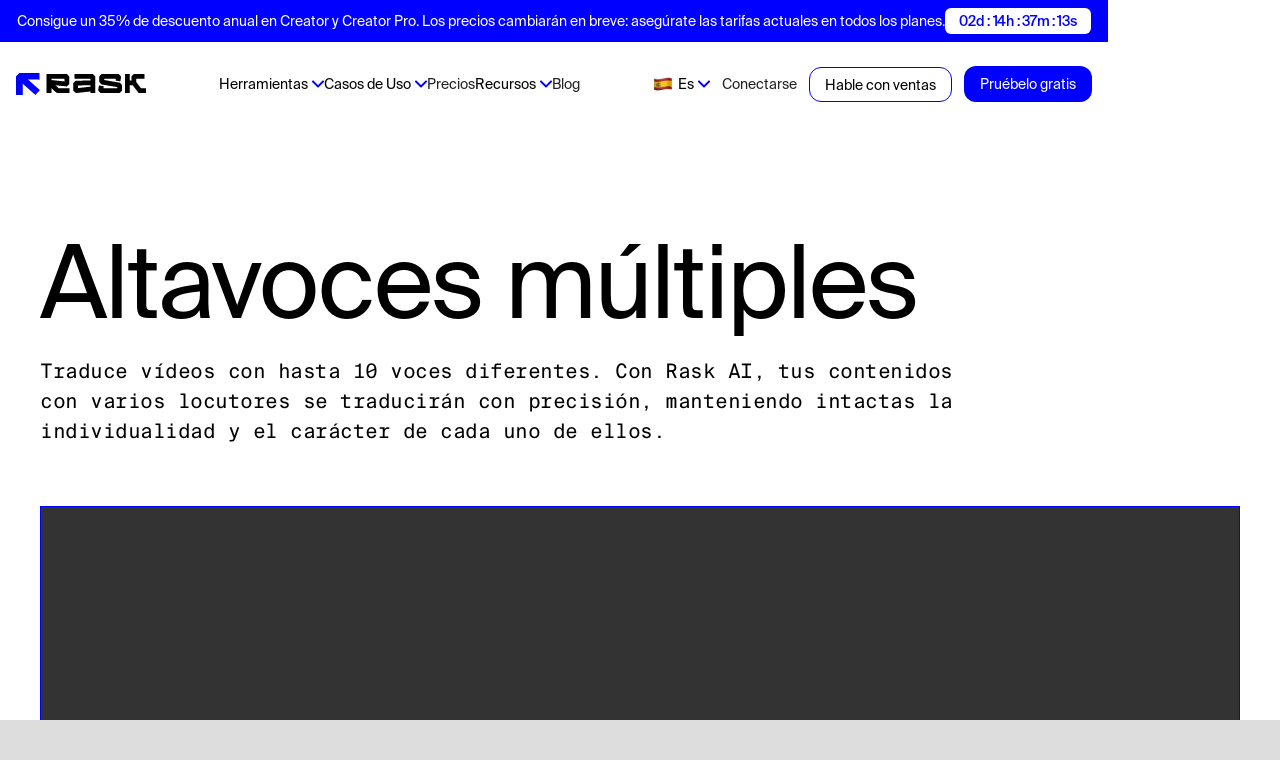

--- FILE ---
content_type: text/html
request_url: https://es.rask.ai/multispeakers
body_size: 30615
content:
<!DOCTYPE html><!-- Last Published: Thu Jan 15 2026 12:35:55 GMT+0000 (Coordinated Universal Time) --><html data-wf-domain="es.rask.ai" data-wf-page="65f4685f0c9e1d17bcda0874" data-wf-site="63ab2ba4785d7f058efab318" lang="es" data-wg-translated="es"><head><meta charset="utf-8"><title>Altavoces múltiples</title><meta content="Amplíe su alcance global con sólo unos clics utilizando nuestra herramienta de IA para localizar contenidos de vídeo. Experimente una calidad y escalabilidad similares a las humanas para sus campañas." name="description"><meta content="Altavoces múltiples" property="og:title"><meta content="Amplíe su alcance global con sólo unos clics utilizando nuestra herramienta de IA para localizar contenidos de vídeo. Experimente una calidad y escalabilidad similares a las humanas para sus campañas." property="og:description"><meta content="https://cdn.prod.website-files.com/63ab2ba4785d7f058efab318/64b7039ca78df027b660723c_opengraph-for-rask-min.jpeg" property="og:image"><meta content="Altavoces múltiples" property="twitter:title"><meta content="Amplíe su alcance global con sólo unos clics utilizando nuestra herramienta de IA para localizar contenidos de vídeo. Experimente una calidad y escalabilidad similares a las humanas para sus campañas." property="twitter:description"><meta content="https://cdn.prod.website-files.com/63ab2ba4785d7f058efab318/64b7039ca78df027b660723c_opengraph-for-rask-min.jpeg" property="twitter:image"><meta property="og:type" content="website"><meta content="summary_large_image" name="twitter:card"><meta content="width=device-width, initial-scale=1" name="viewport"><link href="https://cdn.prod.website-files.com/63ab2ba4785d7f058efab318/css/rask.webflow.shared.2aa43550a.min.css" rel="stylesheet" type="text/css" integrity="sha384-KqQ1UKgnFfEhKZIxcxmTXup6mcrnta8FEH+VVqcI8spXJzaVBNbOuUpr1dKWaS1s" crossorigin="anonymous"><script type="text/javascript">!function(o,c){var n=c.documentElement,t=" w-mod-";n.className+=t+"js",("ontouchstart"in o||o.DocumentTouch&&c instanceof DocumentTouch)&&(n.className+=t+"touch")}(window,document);</script><link href="https://cdn.prod.website-files.com/63ab2ba4785d7f058efab318/642bdacb7646280cbdfc9895_fav%20rask%20new.png" rel="shortcut icon" type="image/x-icon"><link href="https://cdn.prod.website-files.com/63ab2ba4785d7f058efab318/6473939fc2cbcbab683d65be_rask-webclip.png" rel="apple-touch-icon"><script type="text/javascript">!function(f,b,e,v,n,t,s){if(f.fbq)return;n=f.fbq=function(){n.callMethod?n.callMethod.apply(n,arguments):n.queue.push(arguments)};if(!f._fbq)f._fbq=n;n.push=n;n.loaded=!0;n.version='2.0';n.agent='plwebflow';n.queue=[];t=b.createElement(e);t.async=!0;t.src=v;s=b.getElementsByTagName(e)[0];s.parentNode.insertBefore(t,s)}(window,document,'script','https://connect.facebook.net/en_US/fbevents.js');fbq('init', '193439706749584');fbq('track', 'PageView');</script><meta name="yandex-verification" content="e54f3611ea1020ee">

<script type="text/javascript">(function(e){var t=e.createElement("script");t.src="https://rick.ai/tag.js?id=2bbv7gykh2p73d";t.type="module";t.async=true;t.crossorigin="anonymous";e.head.appendChild(t)})(document)</script>


<!-- Hotjar Tracking Code for Site 6407953 (name missing) -->
<script>
    (function(h,o,t,j,a,r){
        h.hj=h.hj||function(){(h.hj.q=h.hj.q||[]).push(arguments)};
        h._hjSettings={hjid:6407953,hjsv:6};
        a=o.getElementsByTagName('head')[0];
        r=o.createElement('script');r.async=1;
        r.src=t+h._hjSettings.hjid+j+h._hjSettings.hjsv;
        a.appendChild(r);
    })(window,document,'https://static.hotjar.com/c/hotjar-','.js?sv=');
</script>




<script>(function(w,r){w._rwq=r;w[r]=w[r]||function(){(w[r].q=w[r].q||[]).push(arguments)}})(window,'rewardful');</script>
<script async="" src="https://r.wdfl.co/rw.js" data-rewardful="bed0f7"></script>


<!-- Weglot script -->
<script type="application/json" id="weglot-data">{"allLanguageUrls":{"en":"https://www.rask.ai/multispeakers","es":"https://es.rask.ai/multispeakers","tr":"https://tr.rask.ai/multispeakers","fr":"https://fr.rask.ai/multispeakers","ko":"https://ko.rask.ai/multispeakers","zh":"https://zh.rask.ai/multispeakers","br":"https://pt-br.rask.ai/multispeakers","pt":"https://pt.rask.ai/multispeakers","de":"https://de.rask.ai/multispeakers","it":"https://it.rask.ai/multispeakers","pl":"https://pl.rask.ai/multispeakers","hi":"https://hi.rask.ai/multispeakers","th":"https://th.rask.ai/multispeakers","id":"https://id.rask.ai/multispeakers","ja":"https://ja.rask.ai/multispeakers","ar":"https://ar.rask.ai/multispeakers"},"originalCanonicalUrl":"https://www.rask.ai/multispeakers","originalPath":"/multispeakers","settings":{"auto_switch":true,"auto_switch_fallback":null,"category":10,"custom_settings":{"button_style":{"with_name":false,"full_name":false,"is_dropdown":false,"with_flags":false,"flag_type":"rectangle_mat","custom_css":"html[lang=\"ar\"] body {\r\n       direction: RTL!important;\r\n       text-align: right!important;\r\n}\r\nhtml[lang=\"ar\"] .left {\r\n      text-align: right!important;\r\n}"},"switchers":[],"translate_search":false,"loading_bar":true,"hide_switcher":false,"translate_images":false,"subdomain":false,"wait_transition":true,"dynamic":""},"deleted_at":null,"dynamics":[{"value":"body"}],"excluded_blocks":[{"value":"#lang-dd-toggle","description":null},{"value":".nav-dd .lang-dd","description":null},{"value":"#exclude-section-1","description":"Privacy header"},{"value":"#exclude-section-2","description":"Privacy description"},{"value":"#exclude-section-3","description":"Terms header"},{"value":"#exclude-section-4","description":"Terms description"},{"value":"#IKuPNa","description":"Free tools languages selector"}],"excluded_paths":[],"external_enabled":false,"host":"www.rask.ai","is_dns_set":false,"is_https":true,"language_from":"en","language_from_custom_flag":null,"language_from_custom_name":null,"languages":[{"connect_host_destination":{"is_dns_set":true,"created_on_aws":1683155407,"host":"es.rask.ai"},"custom_code":null,"custom_flag":null,"custom_local_name":null,"custom_name":null,"enabled":true,"language_to":"es"},{"connect_host_destination":{"is_dns_set":true,"created_on_aws":1683155407,"host":"tr.rask.ai"},"custom_code":null,"custom_flag":null,"custom_local_name":null,"custom_name":null,"enabled":true,"language_to":"tr"},{"connect_host_destination":{"is_dns_set":true,"created_on_aws":1683155407,"host":"fr.rask.ai"},"custom_code":null,"custom_flag":null,"custom_local_name":null,"custom_name":null,"enabled":true,"language_to":"fr"},{"connect_host_destination":{"is_dns_set":true,"created_on_aws":1683155407,"host":"ko.rask.ai"},"custom_code":null,"custom_flag":null,"custom_local_name":null,"custom_name":null,"enabled":true,"language_to":"ko"},{"connect_host_destination":{"is_dns_set":true,"created_on_aws":1683155407,"host":"zh.rask.ai"},"custom_code":null,"custom_flag":null,"custom_local_name":null,"custom_name":null,"enabled":true,"language_to":"zh"},{"connect_host_destination":{"is_dns_set":true,"created_on_aws":1683155407,"host":"pt-br.rask.ai"},"custom_code":"br","custom_flag":"br","custom_local_name":"Português (Brasil)","custom_name":"Brazilian Portuguese","enabled":true,"language_to":"a0"},{"connect_host_destination":{"is_dns_set":true,"created_on_aws":1683155407,"host":"pt.rask.ai"},"custom_code":null,"custom_flag":null,"custom_local_name":null,"custom_name":null,"enabled":true,"language_to":"pt"},{"connect_host_destination":{"is_dns_set":true,"created_on_aws":1683155407,"host":"de.rask.ai"},"custom_code":null,"custom_flag":null,"custom_local_name":null,"custom_name":null,"enabled":true,"language_to":"de"},{"connect_host_destination":{"is_dns_set":true,"created_on_aws":1683155407,"host":"it.rask.ai"},"custom_code":null,"custom_flag":null,"custom_local_name":null,"custom_name":null,"enabled":true,"language_to":"it"},{"connect_host_destination":{"is_dns_set":true,"created_on_aws":1683155407,"host":"pl.rask.ai"},"custom_code":null,"custom_flag":null,"custom_local_name":null,"custom_name":null,"enabled":true,"language_to":"pl"},{"connect_host_destination":{"is_dns_set":true,"created_on_aws":1683155407,"host":"hi.rask.ai"},"custom_code":null,"custom_flag":null,"custom_local_name":null,"custom_name":null,"enabled":true,"language_to":"hi"},{"connect_host_destination":{"is_dns_set":true,"created_on_aws":1683155407,"host":"th.rask.ai"},"custom_code":null,"custom_flag":null,"custom_local_name":null,"custom_name":null,"enabled":true,"language_to":"th"},{"connect_host_destination":{"is_dns_set":true,"created_on_aws":1683155407,"host":"id.rask.ai"},"custom_code":null,"custom_flag":null,"custom_local_name":null,"custom_name":null,"enabled":true,"language_to":"id"},{"connect_host_destination":{"is_dns_set":true,"created_on_aws":1683155407,"host":"ja.rask.ai"},"custom_code":null,"custom_flag":null,"custom_local_name":null,"custom_name":null,"enabled":true,"language_to":"ja"},{"connect_host_destination":{"is_dns_set":true,"created_on_aws":1683155407,"host":"ar.rask.ai"},"custom_code":null,"custom_flag":null,"custom_local_name":null,"custom_name":null,"enabled":true,"language_to":"ar"}],"media_enabled":true,"page_views_enabled":true,"technology_id":13,"technology_name":"Webflow","translation_engine":3,"url_type":"SUBDOMAIN","versions":{"translation":1761311888,"slugTranslation":1720602916}},"translatedWordsList":["Altavoces múltiples","Amplíe su alcance global con sólo unos clics utilizando nuestra herramienta de IA para localizar contenidos de vídeo. Experimente una calidad y escalabilidad similares a las humanas para sus campañas.","https://cdn.prod.website-files.com/63ab2ba4785d7f058efab318/64b7039ca78df027b660723c_opengraph-for-rask-min.jpeg","Traduce vídeos con hasta 10 voces diferentes. Con Rask AI, tus contenidos con varios locutores se traducirán con precisión, manteniendo intactas la individualidad y el carácter de cada uno de ellos.","Consigue un 35% de descuento anual en Creator y Creator Pro. Los precios cambiarán en breve: asegúrate las tarifas actuales en todos los planes.","Consigue un 35% de descuento anual en Creator y Creator Pro. Los precios cambiarán en breve.","02d : 14h : 37m : 19s","Logotipo","https://rask.ai/cdn-cgi/image/width=960,format=auto,fit=scale-down/https://cdn.prod.website-files.com/63ab2ba4785d7f058efab318/642973bc6c28f475e0f8c538_rask-logo-black.svg","https://rask.ai/cdn-cgi/image/width=960,format=auto,fit=scale-down/https://cdn.prod.website-files.com/63ab2ba4785d7f058efab318/642973bc6b19efee67734acb_rask-logo-icon.svg","Logotipo de ProductHunt","https://rask.ai/cdn-cgi/image/width=960,format=auto,fit=scale-down/https://cdn.prod.website-files.com/63ab2ba4785d7f058efab318/670d95a14b1e3423bf0a8ee5_PH1-new-min.webp","Herramientas","Herramientas gratuitas","<a wg-1=\"\">Traductor de documentos gratuito</a><a wg-2=\"\">Generador de subtítulos gratuito</a><a wg-3=\"\">Doblaje AI gratis</a><a wg-4=\"\">Traductor de subtítulos gratuito</a><a wg-5=\"\">Transcripción de vídeo gratuita</a><a wg-6=\"\">Traductor de activos de marketing</a><a wg-7=\"\">Traductor de libros gratuito</a>","Traductor de vídeo","Traducir un vídeo español al inglés","Traducir un vídeo francés al inglés","Traducir un vídeo hindi al inglés","Traducir un vídeo alemán al inglés","Traducir un vídeo chino al inglés","Traducir un vídeo árabe al inglés","Traducir un vídeo árabe al hindi","Traducir un vídeo turco al inglés","Traducir un vídeo coreano al inglés","Traductor de vídeo hebreo","Traductor de vídeo rumano","Traductor de vídeo de pastún","Traductor de vídeo albanés","Traductor de vídeo de azerbaiyano","Traductor de vídeo bengalí","Traductor de vídeo swahili","Traductor de vídeo portugués","Traductor de vídeo bosnio","Traductor de vídeo búlgaro","Traductor de vídeo birmano","Traductor de vídeo polaco","Traductor de vídeo croata","Traductor de vídeo estonio","Traductor de vídeo amárico","Traductor de vídeo finlandés","Traductor de vídeo georgiano","Traductor de vídeo italiano","Traductor de vídeo húngaro","Traductor de vídeo islandés","Traductor de vídeo indonesio","Traductor de vídeo persa iraní","Traductor de vídeo árabe","Kazajo Traductor de Vídeo","Lao Traductor de vídeo","Traductor de vídeo letón","Traductor de vídeo lituano","Malayo / Tamil Video Translator","Traductor de vídeo maltés","Traductor de vídeo sudafricano","Traductor de vídeo surcoreano","Traductor de vídeo cingalés de Sri Lanka","Traductor de vídeo de chino de Hong Kong","Traductor de vídeo ucraniano","Traductor de vídeo checo","Traductor de vídeo danés","Traductor de vídeo griego","Traductor de eslovaco","Traductor de vídeo somalí","Uzbeko Traductor de vídeo","Traductor de vídeo de serbio","Traductor de vídeo jemer camboyano","Traductor de vídeo irlandés","Traductor de vídeo español","Traductor de vídeo inglés","Traductor de vídeo turco","Traductor de vídeo japonés","Traductor de vídeo ruso","Traductor de vídeo francés","Traductor de vídeo alemán","Traductor de vídeo de neerlandés","Traductor de vídeo filipino","Traductor de vídeo hindi","Traductor de vídeo sueco","Traductor de vídeo catalán","Traductor de vídeo galés","Gujarati Video Translator","Traductor de vídeo canarés","Traductor de vídeo macedonio","Malayalam Video Translator","Traductor de vídeo marathi","Traductor de vídeo noruego","Traductor de vídeo nepalí","Traductor de vídeo de panyabí","Traductor de vídeo esloveno","Telugu Video Translator","Traductor de vídeo tailandés","Urdu Video Translator","Traductor de vídeo vietnamita","Traductor de vídeo zulú","Traductor de vídeo de Mongolia","Transcripción","Software de transcripción automática","Transcripción de la entrevista","Transcripción jurídica","Transcribir árabe","Transcribir hebreo","Transcribir hindi","Transcribir conferencias ","Transcribir español","Transcribir medios","Transcribir tagalo","Transcribir rumano","Transcribir pastún","Transcribir albanés","Transcribir alemán","Transcribir Azerbaiyán","Transcribir bengalí","Transcribir ruso","Transcribir swahili","Transcribir portugués","Transcribir bosnio","Transcribir birmano","Transcribir polaco","Transcribir francés","Transcribir búlgaro","Transcribir chino","Transcribir croata","Transcribir estonio","Transcribir amárico","Transcribir finés","Transcribir georgiano","Transcribir italiano","Transcribir húngaro","Transcribir islandés","Transcribir javanés indonesio / sundanés","Transcribir persa","Transcribir kazajo","Transcribir Lao","Transcribir letón","Transcribir lituano","Transcribir Tamil","Transcribir maltés","Transcribir sudafricano","Transcribir coreano del sur","Transcribir el cingalés de Sri Lanka","Transcribir chino de Hong Kong","Transcribir turco","Transcribir ucraniano","Transcribir checo","Transcribir danés","Transcribir griego","Transcribir eslovaco","Transcribir japonés","Transcribir hebreo israelí","Transcribir somalí","Transcribir uzbeko","Transcribir serbio","Transcribir jemer camboyano","Transcribir irlandés","Transcribir un vídeo de Youtube","Vídeo a texto","Añadir subtítulos","<span>Traductor de audio de inglés a español</span>","Transcripción del podcast","Texto a voz","Convertir audio a texto","Añadir subtítulos a MP4","Añadir SRT a MP4","Ver todos","Casos de Uso","<a wg-1=\"\">Agencias de localización</a><a wg-2=\"\">Formación y desarrollo</a><a wg-3=\"\">Marketing</a><a wg-4=\"\">Edición de vídeo</a><a wg-5=\"\">Organizaciones religiosas</a>","Recursos","<a wg-1=\"\">Empresa</a><a wg-2=\"\">Clientes</a><a wg-3=\"\">API de doblaje AI</a>","Conectarse","Precios","Blog","Probar gratis","Hable con ventas","Pruébelo gratis","https://rask.ai/cdn-cgi/image/width=960,format=auto,fit=scale-down/https://cdn.prod.website-files.com/63ab2ba4785d7f058efab318/64e62922ee81e064c1e37433_Multispeakers-preview.webp","¿Cómo <span wg-1=\"\">funciona?</span>","Sube tu vídeo","https://rask.ai/cdn-cgi/image/width=960,format=auto,fit=scale-down/https://cdn.prod.website-files.com/63ab2ba4785d7f058efab318/64de817d98b5047f6e4be0f9_upload%20video.gif","Comienza subiendo tu contenido de vídeo a la plataforma Rask AI.","AI Reconocimiento de altavoces","https://rask.ai/cdn-cgi/image/width=960,format=auto,fit=scale-down/https://cdn.prod.website-files.com/63ab2ba4785d7f058efab318/64de93056d2d864c462f1747_AI%20Speaker%20Recognition.gif","Nuestra IA avanzada reconocerá automáticamente a todos los interlocutores del vídeo.","Elige tu voz","https://rask.ai/cdn-cgi/image/width=960,format=auto,fit=scale-down/https://cdn.prod.website-files.com/63ab2ba4785d7f058efab318/64de93054f80b6fbad345cf0_Choose%20Your%20Voice.gif","Utilice nuestra función de clonación de voz para mantener la voz del orador original en el contenido traducido o elija nuevas voces de nuestra amplia biblioteca.","¿Por qué lo necesita?","https://rask.ai/cdn-cgi/image/width=960,format=auto,fit=scale-down/https://cdn.prod.website-files.com/63ab2ba4785d7f058efab318/64c8cb0325075f4f57e49f4a_f-card-img-13-min.webp","Mantener la autenticidad","Mantener la voz única de cada orador en tus vídeos hace que tu contenido sea auténtico y atractivo","https://rask.ai/cdn-cgi/image/width=960,format=auto,fit=scale-down/https://cdn.prod.website-files.com/63ab2ba4785d7f058efab318/64c8caff2b56254d6ec8db42_f-card-img-14-min.png","Variedad de contenidos","Para podcasts, entrevistas, mesas redondas y cualquier contenido con varios oradores, esta función es esencial para mantener la fluidez del diálogo.","https://rask.ai/cdn-cgi/image/width=960,format=auto,fit=scale-down/https://cdn.prod.website-files.com/63ab2ba4785d7f058efab318/64c8caff3250549e9e87c76b_f-card-img-15-min.webp","Accesibilidad multilingüe","Consiga que sus contenidos con varios ponentes sean accesibles a una audiencia global, manteniendo el tono y la voz originales de cada uno de ellos.","Casos prácticos","https://rask.ai/cdn-cgi/image/width=960,format=auto,fit=scale-down/https://cdn.prod.website-files.com/63ab2ba4785d7f058efab318/64c8cb0425075f4f57e49fa1_f-cases-img-16-min.jpg","Podcasters y presentadores de entrevistas","Gestione el flujo de diálogo y mantenga la voz única de cada invitado.","https://rask.ai/cdn-cgi/image/width=960,format=auto,fit=scale-down/https://cdn.prod.website-files.com/63ab2ba4785d7f058efab318/64c8cb007981dce6d966521a_f-cases-img-17-min.jpg","Me­jorar los recursos educativos","Traduzca conferencias y seminarios con varios ponentes, haciendo accesibles los contenidos educativos a hablantes no nativos.","https://rask.ai/cdn-cgi/image/width=960,format=auto,fit=scale-down/https://cdn.prod.website-files.com/63ab2ba4785d7f058efab318/64c8caff278a110cde78c93b_f-cases-img-18-min.jpg","Enriquecer e­l contenido de YouTube","Para seminarios web, conferencias y presentaciones con varios ponentes, mantenga la individualidad de cada orador mientras llega a una audiencia global.","PREGUNTAS FRECUENTES","¿Cuáles son las principales características de Rask?","Nuestro producto dispone actualmente de las siguientes funciones:<br wg-1=\"\"/><strong wg-2=\"\">‍Transcripción</strong> automática<strong wg-2=\"\">de voz a texto, traducción y voz en off:</strong> Crea una transcripción, traducción y voz en off para tu vídeo.<br wg-3=\"\"/><strong wg-4=\"\">‍Clonación de voz:</strong> Copia la voz del vídeo original a la versión traducida.<br wg-5=\"\"/>‍Varios<strong wg-6=\"\">locutores:</strong> Asigna una voz única a cada locutor del vídeo.<br wg-7=\"\"/>‍Subtítulos<strong wg-8=\"\">:</strong> Descarga la transcripción y la traducción en formato SRT.<br wg-9=\"\"/><strong wg-10=\"\">‍Reescritura</strong> de IA<strong wg-10=\"\">:</strong> Ajusta la velocidad del discurso reescribiendo los segmentos demasiado largos de la traducción.<br wg-11=\"\"/><strong wg-12=\"\">‍Proyectos</strong> multilingües<strong wg-12=\"\">:</strong> Traduce tu vídeo a varios idiomas con un solo clic.<br wg-13=\"\"/>‍Subir<strong wg-14=\"\">SRT</strong>: Sube archivos SRT para conseguir más precisión en la traducción o transcripción. <br wg-15=\"\"/>‍Sincronización de labios<strong wg-16=\"\">en Beta:</strong> Consigue sincronizar los movimientos de la boca con la pista de audio en un vídeo traducido.","¿Cuántos idiomas admite actualmente?","Con Rask AI, puedes traducir de casi cualquier idioma a más de 130 idiomas. Nuestra función de clonación de voz ofrece una experiencia similar a la humana y actualmente está disponible al doblar desde cualquier idioma de origen a los 29 idiomas siguientes: Inglés, japonés, chino, alemán, hindi, francés, coreano, portugués, italiano, español, indonesio, neerlandés, turco, filipino, polaco, ucraniano, sueco, búlgaro, rumano, árabe, checo, griego, finlandés, croata, malayo, eslovaco, danés, tamil y ruso.","¿Qué significa un minuto de voz en off (doblaje)?","1 minuto de voz en off de AI equivale a 1 minuto de vídeo/audio final traducido. Por ejemplo, si tiene un vídeo de cinco minutos que debe traducirse a dos idiomas nuevos, necesitará 10 minutos de voz en off. Dependiendo de su plan de precios, recibirá automáticamente un número específico de minutos añadidos a su cuenta mensualmente. <br wg-1=\"\"/>Si se te acaban los minutos asignados, puedes comprar más.","¿Cuántos minutos necesito?","El número de minutos que necesita la herramienta de doblaje AI depende de sus necesidades. Por ejemplo, si tienes un vídeo de cinco minutos que necesitas traducir a dos idiomas nuevos, necesitarás 10 minutos de voz en off. Si tienes un vídeo de una hora que necesitas traducir a tres idiomas, necesitarás 180 minutos. <br wg-1=\"\"/>Si se te acaban los minutos asignados, puedes comprar más.","El coste de los minutos adicionales varía según nuestros planes de precios:","2 $ por cada minuto extra en el plan Básico,","1,5 $ por cada minuto adicional en el plan Pro,","1$ por cada minuto extra en el plan Business.","¿Ofrecen una prueba gratuita?","Sí, ofrecemos una prueba gratuita. Durante el periodo de prueba, tienes la oportunidad de subir hasta 3 vídeos y recibir un clip de 1 minuto de cada uno de ellos. La prueba gratuita incluye el acceso a la función de clonación de voz, así como la posibilidad de editar la transcripción y la traducción de tus vídeos.","¿Existen limitaciones en cuanto a la duración y el tamaño de los vídeos subidos?","Para los usuarios con suscripción, no hay limitaciones específicas en cuanto a la duración y el tamaño de los vídeos subidos. Sin embargo, si tiene problemas con vídeos de más de 3 horas, le recomendamos que los divida en dos partes y los traduzca por separado. Este enfoque garantiza un procesamiento más fluido y ayuda a mantener un rendimiento óptimo. ","¿Qué métodos de pago aceptan?","Admitimos varios métodos de pago, incluidas tarjetas de crédito/débito (Visa, Mastercard, American Express, UnionPay y otras) y pagos a través de Apple Pay, Cash App Pay, Google Pay, Link, WeChat Pay. Todos los pagos se procesan de forma segura a través de Stripe, una plataforma de pago de confianza.","¿Es un pago único o periódico?","Ofrecemos dos tipos de suscripción: mensual y anual. La suscripción mensual implica un pago recurrente que se factura cada mes. La suscripción anual es un pago recurrente que se factura anualmente y se renueva automáticamente cada año. Después de pagar una suscripción, se le cobrará hasta que la cancele. Puede cancelar su suscripción en cualquier momento.","¿Puedo cancelar mi suscripción en cualquier momento?","Sí, puede cancelar su suscripción en cualquier momento. <br wg-1=\"\"/>En caso de cancelación de la suscripción, se eliminarán automáticamente todos los minutos restantes y se congelará su acceso al servicio.<br wg-2=\"\"/>Para conservar los minutos restantes, ponga en pausa la suscripción en lugar de cancelarla.","¿Cuál es su política de devoluciones?","Nos comprometemos a reembolsarle los minutos que haya utilizado si la creación de su vídeo no se ha completado debido a un error técnico por nuestra parte. Para solicitar el reembolso de los minutos, póngase en contacto con nuestro servicio de asistencia. Revisaremos su solicitud y, si se confirma que ha habido un error técnico por nuestra parte, le devolveremos los minutos utilizados a su cuenta.","Tenga en cuenta que no se efectuarán reembolsos en los siguientes casos:","Se ha utilizado más del 25% del plan de abono.","Han transcurrido más de 14 días desde la activación de la suscripción.","El cliente recibió un resultado esperado, técnicamente de alta calidad, pero simplemente cambió de opinión sobre el uso del servicio.","Condición adicional de reembolso para renovaciones de abono: Al renovar una suscripción, puede solicitar un reembolso en un plazo de 24 horas, siempre que no se utilicen minutos para el nuevo mes. Esto se aplica específicamente a los abonos renovados y está supeditado a que la cuenta permanezca inactiva en términos de uso de minutos tras la renovación.","Cada solicitud de reembolso se estudiará individualmente. Puede obtener más información sobre nuestra política de reembolsos en nuestras condiciones <a wg-1=\"\">de servicio</a> siguiendo este enlace: <a wg-1=\"\">https://www.rask.ai/terms-of-service</a>","¿Cómo garantizan la seguridad de mis datos de pago?","Nos tomamos muy en serio la seguridad de la información de pago de nuestros clientes. Para garantizar la protección de tus datos de pago, utilizamos Stripe, uno de los principales procesadores de pagos del mundo. Stripe está certificado como proveedor de servicios PCI de nivel 1, el nivel más alto de certificación de seguridad en el sector de los pagos.","Stripe encripta su información de pago utilizando la tecnología SSL/TLS estándar del sector y la almacena en sus servidores seguros. Nunca almacenamos ninguna información de pago en nuestros propios servidores.","Al utilizar Stripe, podemos garantizar que tu información de pago está siempre a salvo y segura.","¿Qué debo hacer si 2000 minutos al mes son insuficientes para mis necesidades?","Nuestros planes de precios regulares proporcionan hasta 2000 minutos al mes. Si necesita más minutos, puede adquirirlos por entre 1 y 2 dólares por minuto, dependiendo de su plan de precios. Podemos crear un plan personalizado para usted si necesita un mayor volumen de minutos con regularidad. Para hablar de tus necesidades y explorar estas opciones, reserva una llamada con nuestro especialista en asociaciones utilizando el <a wg-1=\"\">Chat con ventas</a>.","¿Cómo puede ponerse en contacto con nosotros?","El chat de asistencia está disponible dentro del producto para los usuarios suscritos. Alternativamente, también puede enviar cualquier pregunta a <a wg-1=\"\"><span wg-2=\"\">[email protected]</span></a>.","Empiece ya a traducir vídeos","https://rask.ai/cdn-cgi/image/width=960,format=auto,fit=scale-down/https://cdn.prod.website-files.com/63ab2ba4785d7f058efab318/642973bce23a168ffb53736e_rask-logo-white.svg","Productos","<a wg-1=\"\">Precios</a><a wg-2=\"\">Control de transcripción y traducción</a><a wg-3=\"\">Control de marcas de tiempo</a><a wg-4=\"\">Clonación de voz</a><a wg-5=\"\">Control de altavoces</a><a wg-6=\"\">Altavoces múltiples</a><a wg-7=\"\">Repetidor</a><a wg-8=\"\">API</a>","AICPA SOC","https://rask.ai/cdn-cgi/image/width=960,format=auto,fit=scale-down/https://cdn.prod.website-files.com/63ab2ba4785d7f058efab318/69661dd20bb98cb477def1f5_rask_aicpa_footer_logo.webp","SOC 2 Type II Certified","Trust Center","Empresa","<a wg-1=\"\">Clientes</a><a wg-2=\"\">Premios</a><a wg-3=\"\">Conformidad</a>","<a wg-1=\"\">API de doblaje AI</a><a wg-2=\"\">Centro de ayuda</a><a wg-3=\"\">Blog</a><a wg-4=\"\">Embajadores</a><a wg-5=\"\">Empresas</a><a wg-6=\"\">Registro de cambios</a><a wg-7=\"\">Afiliarse</a>","<a wg-1=\"\">Aprendizaje y desarrollo</a><a wg-2=\"\">Agencias de localización</a><a wg-3=\"\">Edición de vídeo</a><a wg-4=\"\">Marketing</a><a wg-5=\"\">Vídeos educativos</a><a wg-6=\"\">Audio multilingüe en YouTube</a><a wg-7=\"\">Creación y distribución de contenidos</a><a wg-8=\"\">Explicadores</a><a wg-9=\"\">Diferentes tipos de contenidos infantiles</a><a wg-10=\"\">Desarrollo de juegos</a><a wg-11=\"\">Vídeos de ventas</a><a wg-12=\"\">Organizaciones religiosas</a>","Roles","<a wg-1=\"\">EdTech</a><a wg-2=\"\">Vendedores</a><a wg-3=\"\">Creadores de contenidos</a><a wg-4=\"\">Podcasters y entrevistadores</a><a wg-5=\"\">Empresas</a><a wg-6=\"\">I+D y recursos humanos</a><a wg-7=\"\">Industria del juego</a><a wg-8=\"\">ECOM y ventas</a><a wg-9=\"\">Doblaje de películas</a>","<a wg-1=\"\">Transcribir vídeo de Youtube</a><a wg-2=\"\">Traductor de vídeo</a><a wg-3=\"\">Transcripción</a><a wg-4=\"\">Vídeo a texto</a><a wg-5=\"\">Añadir subtítulos</a><a wg-6=\"\">Traductor de audio</a><a wg-7=\"\">Transcripción para podcast</a><a wg-8=\"\">Texto a voz</a><a wg-9=\"\">Convertir audio a texto</a><a wg-10=\"\">Añadir subtítulos a MP4</a><a wg-11=\"\">Añadir SRT a MP4</a><a wg-12=\"\">Añadir texto a vídeo</a><a wg-13=\"\">Generador de subtítulos</a><a wg-14=\"\">Traductor de subtítulos</a><a wg-15=\"\">Sincronización de labios</a><a wg-16=\"\">Ver todos</a>","Únete a ","https://rask.ai/cdn-cgi/image/width=960,format=auto,fit=scale-down/https://cdn.prod.website-files.com/63ab2ba4785d7f058efab318/6412341877776498db17ce4a_dc-img-61-min.webp"," ","Es como un pase entre bastidores a todas las cosas interesantes que estamos haciendo: últimas noticias, ideas y memes. ¡Únete ya!","Únase","<span wg-1=\"\">2023</span> Rask AI. Todos los derechos reservados.<br wg-2=\"\"/>Parte de <a wg-3=\"\">Brask Inc.</a> una empresa global de contenidos de IA. <br wg-4=\"\"/>8 GREEN, STE A, Dover, Kent, DE, 19901, US","Política de privacidad","Condiciones de uso","[email protected]","https://px.ads.linkedin.com/collect/"]}</script>
<script type="text/javascript" src="https://cdn.weglot.com/weglot.min.js"></script>
<script>
    Weglot.initialize({
        api_key: 'wg_841182115b46f191d06c68888b8b7aef8'
    });
</script>
<!-- End Weglot script -->



<!-- 2.1 Start VWO Async SmartCode -->
<link rel="preconnect" href="https://dev.visualwebsiteoptimizer.com">
<script type="text/javascript" id="vwoCode">
window._vwo_code || (function() {
var account_id=792034,
version=2.1,
settings_tolerance=2000,
hide_element='body',
hide_element_style = 'opacity:0 !important;filter:alpha(opacity=0) !important;background:none !important;transition:none !important;',
/* DO NOT EDIT BELOW THIS LINE */
f=false,w=window,d=document,v=d.querySelector('#vwoCode'),cK='_vwo_'+account_id+'_settings',cc={};try{var c=JSON.parse(localStorage.getItem('_vwo_'+account_id+'_config'));cc=c&&typeof c==='object'?c:{}}catch(e){}var stT=cc.stT==='session'?w.sessionStorage:w.localStorage;code={use_existing_jquery:function(){return typeof use_existing_jquery!=='undefined'?use_existing_jquery:undefined},library_tolerance:function(){return typeof library_tolerance!=='undefined'?library_tolerance:undefined},settings_tolerance:function(){return cc.sT||settings_tolerance},hide_element_style:function(){return'{'+(cc.hES||hide_element_style)+'}'},hide_element:function(){if(performance.getEntriesByName('first-contentful-paint')[0]){return''}return typeof cc.hE==='string'?cc.hE:hide_element},getVersion:function(){return version},finish:function(e){if(!f){f=true;var t=d.getElementById('_vis_opt_path_hides');if(t)t.parentNode.removeChild(t);if(e)(new Image).src='https://dev.visualwebsiteoptimizer.com/ee.gif?a='+account_id+e}},finished:function(){return f},addScript:function(e){var t=d.createElement('script');t.type='text/javascript';if(e.src){t.src=e.src}else{t.text=e.text}d.getElementsByTagName('head')[0].appendChild(t)},load:function(e,t){var i=this.getSettings(),n=d.createElement('script'),r=this;t=t||{};if(i){n.textContent=i;d.getElementsByTagName('head')[0].appendChild(n);if(!w.VWO||VWO.caE){stT.removeItem(cK);r.load(e)}}else{var o=new XMLHttpRequest;o.open('GET',e,true);o.withCredentials=!t.dSC;o.responseType=t.responseType||'text';o.onload=function(){if(t.onloadCb){return t.onloadCb(o,e)}if(o.status===200||o.status===304){_vwo_code.addScript({text:o.responseText})}else{_vwo_code.finish('&e=loading_failure:'+e)}};o.onerror=function(){if(t.onerrorCb){return t.onerrorCb(e)}_vwo_code.finish('&e=loading_failure:'+e)};o.send()}},getSettings:function(){try{var e=stT.getItem(cK);if(!e){return}e=JSON.parse(e);if(Date.now()>e.e){stT.removeItem(cK);return}return e.s}catch(e){return}},init:function(){if(d.URL.indexOf('__vwo_disable__')>-1)return;var e=this.settings_tolerance();w._vwo_settings_timer=setTimeout(function(){_vwo_code.finish();stT.removeItem(cK)},e);var t;if(this.hide_element()!=='body'){t=d.createElement('style');var i=this.hide_element(),n=i?i+this.hide_element_style():'',r=d.getElementsByTagName('head')[0];t.setAttribute('id','_vis_opt_path_hides');v&&t.setAttribute('nonce',v.nonce);t.setAttribute('type','text/css');if(t.styleSheet)t.styleSheet.cssText=n;else t.appendChild(d.createTextNode(n));r.appendChild(t)}else{t=d.getElementsByTagName('head')[0];var n=d.createElement('div');n.style.cssText='z-index: 2147483647 !important;position: fixed !important;left: 0 !important;top: 0 !important;width: 100% !important;height: 100% !important;background: white !important;';n.setAttribute('id','_vis_opt_path_hides');n.classList.add('_vis_hide_layer');t.parentNode.insertBefore(n,t.nextSibling)}var o=window._vis_opt_url||d.URL,s='https://dev.visualwebsiteoptimizer.com/j.php?a='+account_id+'&u='+encodeURIComponent(o)+'&vn='+version;if(w.location.search.indexOf('_vwo_xhr')!==-1){this.addScript({src:s})}else{this.load(s+'&x=true')}}};w._vwo_code=code;code.init();})();
</script>
<!-- End VWO Async SmartCode -->

<meta property="og:image" itemprop="image" content="https://cdn.prod.website-files.com/63ab2ba4785d7f058efab318/64b7039ca78df027b660723c_opengraph-for-rask-min.jpeg">
<meta property="og:image:secure_url" itemprop="image" content="https://cdn.prod.website-files.com/63ab2ba4785d7f058efab318/64b7039ca78df027b660723c_opengraph-for-rask-min.jpeg">
<meta property="og:image:width" content="1200">
<meta property="og:image:height" content="630">
<link itemprop="thumbnailUrl" href="https://cdn.prod.website-files.com/63ab2ba4785d7f058efab318/64b7039ca78df027b660723c_opengraph-for-rask-min.jpeg">

<link defer="" rel="stylesheet" href="https://cdn.plyr.io/3.7.2/plyr.css">

<style>
* {
-webkit-tap-highlight-color: transparent;
}
/*
html {
  --plyr-color-main: #0000ff;
  --plyr-tab-focus-color: transparent;
  --plyr-video-control-color-hover: white;
  --plyr-control-icon-size: 1.5em;
  --plyr-range-thumb-height: 0px;
  --plyr-range-track-height: 0.6em;
}
*/


.plyr__volume {
  width: auto;
  min-width: auto;
  max-width: auto;
}

.plyr {
  width: 100%;
  height: 100%;
}
.plyr video {
  object-fit: cover;
  margin: 0 auto 0 auto;
}
.contain-video video {
  object-fit: contain;
}

.hide-cover .plyr_cover {
  opacity: 0;
  pointer-events: none;
}
.hide-cover .plyr_cover-img {
	opacity: 0;
}
.aca-reactions-w, .aca-reactions-thanks, .aca-reactions-block {
    transition: all 500ms ease-in-out;
  }
.plyr__video-wrapper {
    background: #fff !important;
}
.plyr--video {
    background: #fff;
    background: var(--plyr-video-background,var(--plyr-video-background,#fff));
    overflow: hidden;
}




	.plyr--video .plyr__control:focus-visible, .plyr--video .plyr__control:hover, .plyr--video .plyr__control[aria-expanded=true] {
		background: #ffffff00!important;
	}

	.plyr--full-ui input[type=range], .plyr--full-ui input[type=range]::-webkit-slider-runnable-track {
		color: #fff!important;
		background-image: #fff!important;
	}
</style>


<style>
html {
  --plyr-color-main: #ffffff!important;
  --plyr-tab-focus-color: transparent!important;
  --plyr-video-control-color-hover: white!important;
/*  --plyr-control-icon-size: 1.5em; */
  --plyr-range-thumb-height: 0px!important;
/*  --plyr-range-track-height: 0.6em; */
}


    /* Styles for PC*/
    @media screen and (min-width: 992px) {
      html {
        --plyr-control-icon-size: 1.5em;
        --plyr-range-track-height: 0.6em;
 		   }
		.plyr__time {
			 font-size: var(--plyr-font-size-time,var(--plyr-font-size-small,13px))!important;
			 }
    }
    /* Styles for Tablet*/
    @media screen and (max-width: 991px) { 
		  html {
        --plyr-control-icon-size: 1.3em;
        --plyr-range-track-height: 0.6em;
 		   }
		.plyr__time {
			 font-size: var(--plyr-font-size-time,var(--plyr-font-size-small,12px))!important;
			 }
    }
    /* Styles for Landscape mobile*/
    @media screen and (max-width: 767px) { 
		  html {
        --plyr-control-icon-size: 1.1em;
        --plyr-range-track-height: 0.5em;
 		   }
		.plyr__time {
			 font-size: var(--plyr-font-size-time,var(--plyr-font-size-small,11px))!important;
			 }
    }
    /* Styles for Portrait mobile*/
    @media screen and (max-width: 479px) {
		  html {
        --plyr-control-icon-size: 1em;
        --plyr-range-track-height: 0.4em;
 		   }
		.plyr__time {
			 font-size: var(--plyr-font-size-time,var(--plyr-font-size-small,10px))!important;
			 }
    }

</style>



<!-- Google Tag Manager -->
<script defer="">(function(w,d,s,l,i){w[l]=w[l]||[];w[l].push({'gtm.start':
new Date().getTime(),event:'gtm.js'});var f=d.getElementsByTagName(s)[0],
j=d.createElement(s),dl=l!='dataLayer'?'&l='+l:'';j.async=true;j.src=
'https://www.googletagmanager.com/gtm.js?id='+i+dl;f.parentNode.insertBefore(j,f);
})(window,document,'script','dataLayer','GTM-N9ZZHZV');</script>
<!-- End Google Tag Manager -->



<script defer="" type="text/javascript">
  (function(f,b){if(!b.__SV){var e,g,i,h;window.mixpanel=b;b._i=[];b.init=function(e,f,c){function g(a,d){var b=d.split(".");2==b.length&&(a=a[b[0]],d=b[1]);a[d]=function(){a.push([d].concat(Array.prototype.slice.call(arguments,0)))}}var a=b;"undefined"!==typeof c?a=b[c]=[]:c="mixpanel";a.people=a.people||[];a.toString=function(a){var d="mixpanel";"mixpanel"!==c&&(d+="."+c);a||(d+=" (stub)");return d};a.people.toString=function(){return a.toString(1)+".people (stub)"};i="disable time_event track track_pageview track_links track_forms track_with_groups add_group set_group remove_group register register_once alias unregister identify name_tag set_config reset opt_in_tracking opt_out_tracking has_opted_in_tracking has_opted_out_tracking clear_opt_in_out_tracking start_batch_senders people.set people.set_once people.unset people.increment people.append people.union people.track_charge people.clear_charges people.delete_user people.remove".split(" ");
    for(h=0;h<i.length;h++)g(a,i[h]);var j="set set_once union unset remove delete".split(" ");a.get_group=function(){function b(c){d[c]=function(){call2_args=arguments;call2=[c].concat(Array.prototype.slice.call(call2_args,0));a.push([e,call2])}}for(var d={},e=["get_group"].concat(Array.prototype.slice.call(arguments,0)),c=0;c<j.length;c++)b(j[c]);return d};b._i.push([e,f,c])};b.__SV=1.2;e=f.createElement("script");e.type="text/javascript";e.async=!0;e.src="undefined"!==typeof MIXPANEL_CUSTOM_LIB_URL?
    MIXPANEL_CUSTOM_LIB_URL:"file:"===f.location.protocol&&"//cdn.mxpnl.com/libs/mixpanel-2-latest.min.js".match(/^\/\//)?"https://cdn.mxpnl.com/libs/mixpanel-2-latest.min.js":"https://cdn.mxpnl.com/libs/mixpanel-2-latest.min.js";g=f.getElementsByTagName("script")[0];g.parentNode.insertBefore(e,g);e.onload=function(){mixpanel.init('5e9337f33eed61106f339f11b62ec3c3');mixpanel.track('landingVisit');// Save current distinct_id in cookie for using it in the app
	}}})(document,window.mixpanel||[]);
</script>


<meta name="facebook-domain-verification" content="mfpe28hpcfzg477y38sojoar2lb7qx">
<meta name="facebook-domain-verification" content="2eolpmqu664tvdkx5cbbgzwlgw8vib">


<style type="text/css">
	h1:first-letter {
 	 text-transform: capitalize;
	}

	:lang(de) {
    -webkit-hyphens: auto;
    -moz-hyphens: auto;
    -ms-hyphens: auto;
    hyphens: auto;

    -webkit-hyphenate-limit-before: 3;
    -webkit-hyphenate-limit-after: 3;

    -webkit-hyphenate-limit-chars: 6 3 3;
    -moz-hyphenate-limit-chars: 6 3 3;
    -ms-hyphenate-limit-chars: 6 3 3;
    hyphenate-limit-chars: 6 3 3;

    -webkit-hyphenate-limit-lines: 1;
    -moz-hyphenate-limit-lines: 1; 
    -ms-hyphenate-limit-lines: 1;
    hyphenate-limit-lines: 1;

    -webkit-hyphenate-limit-last: always;   
    -moz-hyphenate-limit-last: always;
    -ms-hyphenate-limit-last: always;   
    hyphenate-limit-last: always;  

    -webkit-hyphenate-limit-zone: 8%;
    -moz-hyphenate-limit-zone: 8%;
    -ms-hyphenate-limit-zone: 8%; 
    hyphenate-limit-zone: 8%;
	}

 	:lang(de).r-h3.r-h3-small.last-word {
	display: none;
	}

 	* {
	outline: none;
	}

	body {
	-webkit-font-smoothing: antialiased;
	}

/*  .r-blog-prev-item:hover .r-blog-prev-heading, 
	.n-blog-preview-item:hover .n-h6, 
	.swiper-slide:hover .n-h6 {
	text-decoration: underline !important;
	}
*/

	.n-video-control-overflow {
	pointer-events: none;
	}	

	.nav-rep-banner-link {
    overflow: hidden;
    width:100%;
    display: -webkit-box;
    -webkit-line-clamp: 2;
    -webkit-box-orient: vertical;
	}

	::selection {
    background: #00f; /* WebKit/Blink Browsers */
    color: white;
    }

    ::-moz-selection {
    background: #00f; /* Gecko Browsers */
    }

		.l-main-wrapper ::selection {
    background: var(--lime); /* WebKit/Blink Browsers */
    color: var(--black);
    }

    .l-main-wrapper ::-moz-selection {
    background: var(--lime); /* Gecko Browsers */
    }

  
	.video-relative { 
	position: relative;
	display: block;
	width: 100%;
	max-width: 1200px;
	}

	.video-absolute { 
	object-fit: cover;
	position: absolute;
	display: block;
	width: 100%;
	height: 100%;
	overflow: hidden;
	}
	/* Change the white to any color */
  .gray-field:-webkit-autofill,
  .gray-field:-webkit-autofill:hover, 
  .gray-field:-webkit-autofill:focus, 
  .gray-field:-webkit-autofill:active{
    -webkit-box-shadow: 0 0 0 100px #ddd inset !important;
  }
  /*Change text in autofill textbox*/
  .gray-field:-webkit-autofill{
    -webkit-text-fill-color: black !important;
  }

	.tools-link-block .n-card-paragraph {
    overflow: hidden;
    width:100%;
    display: -webkit-box;
    -webkit-line-clamp: 3;
    -webkit-box-orient: vertical;
	}


	/* Styles for Coockiebot widget on mobile */
	@media only screen and (max-width: 479px) {
    #CybotCookiebotDialog {
	width: calc(100% - 32px)!important;
	max-height: calc(100% - 125px)!important;
	bottom: 5%!important;
	top: auto!important;
    transform: translate(-50%, 0%)!important;
    box-shadow: 0 5px 20px rgba(0, 0, 0, 0.15)!important;
  	}
 }

	/* Styles for hide navbar login btn when screen is min than 400px and show login link in hamburger menu  */
	@media screen and (max-width: 400px) { 
 	.login-btn-on-mobile {
       display: block!important;
	 }
	.login-btn-on-pc-and-tablet {
   		 display: none!important;
 	 }
	}

  /* Styles for hide blog link on navbar on some languages */
  /* de */
	/*
 	:lang(de).n-nav-link[data-link-name="blog"] {
	display: none;
	}
	*/
	:lang(de).n-nav-menu-div {
	grid-column-gap: 16px;
	}

  /* br */
	/*
 	:lang(br).n-nav-link[data-link-name="blog"] {
	display: none;
	}
	*/
	:lang(br).n-nav-menu-div {
	grid-column-gap: 16px;
	}

  /* pl */
	/*
 	:lang(pl).n-nav-link[data-link-name="blog"] {
	display: none;
	}
	*/
	:lang(pl).n-nav-menu-div {
	grid-column-gap: 16px;
	}

  /* pt */
	/*
 	:lang(pt).n-nav-link[data-link-name="blog"] {
	display: none;
	}
	*/
	:lang(pt).n-nav-menu-div {
	grid-column-gap: 16px;
	}
	/*
	@media only screen and (max-width: 991px) {
	 	:lang(de).n-nav-link[data-link-name="blog"] {
	display: flex;
	}
	 	:lang(br).n-nav-link[data-link-name="blog"] {
	display: flex;
	}
	 	:lang(pl).n-nav-link[data-link-name="blog"] {
	display: flex;
	}
	 	:lang(pt).n-nav-link[data-link-name="blog"] {
	display: flex;
	}
	}
	*/

</style>
<!-- Hreflang tags -->
















<link rel="alternate" hreflang="x-default" href="https://www.rask.ai/multispeakers">


<link rel="canonical" href="https://es.rask.ai/multispeakers">

<link rel="stylesheet" href="https://cdn.jsdelivr.net/npm/swiper@8/swiper-bundle.min.css">

<style> 
	.swiper-btn-prev.swiper-button-disabled {
	opacity: 50%;
	pointer-events: none;
	}
	.swiper-btn-next.swiper-button-disabled {
	opacity: 50%;
	pointer-events: none;
	}	
</style>

<script type="application/ld+json">{"@context":"https://schema.org","@type":"VideoObject","name":"Multispeakers","description":"Traduce vídeos con hasta 10 voces diferentes. Con Rask AI, tus contenidos con varios locutores se traducirán con precisión, manteniendo intactas la individualidad y el carácter de cada uno de ellos.","thumbnailUrl":["https://cdn.prod.website-files.com/63ab2ba4785d7f058efab318/64e62922ee81e064c1e37433_Multispeakers-preview.webp"],"uploadDate":"2023-08-23T08:00:00+08:00","contentUrl":"https://player.vimeo.com/progressive_redirect/playback/857194880/rendition/1080p/file.mp4?loc=external&signature=40bf42eb3a72bb0aedb2c0a12eb7330987d7bdac23b7b9283b9cdb1ebd1a6659"}</script><script type="text/javascript">window.__WEBFLOW_CURRENCY_SETTINGS = {"currencyCode":"USD","symbol":"$","decimal":".","fractionDigits":2,"group":",","template":"{{wf {&quot;path&quot;:&quot;symbol&quot;,&quot;type&quot;:&quot;PlainText&quot;\\} }}{{wf {&quot;path&quot;:&quot;amount&quot;,&quot;type&quot;:&quot;CommercePrice&quot;\\} }} ","hideDecimalForWholeNumbers":false};</script><link href="https://www.rask.ai/multispeakers" hreflang="en" rel="alternate"><link href="https://es.rask.ai/multispeakers" hreflang="es" rel="alternate"><link href="https://tr.rask.ai/multispeakers" hreflang="tr" rel="alternate"><link href="https://fr.rask.ai/multispeakers" hreflang="fr" rel="alternate"><link href="https://ko.rask.ai/multispeakers" hreflang="ko" rel="alternate"><link href="https://zh.rask.ai/multispeakers" hreflang="zh" rel="alternate"><link href="https://pt-br.rask.ai/multispeakers" hreflang="br" rel="alternate"><link href="https://pt.rask.ai/multispeakers" hreflang="pt" rel="alternate"><link href="https://de.rask.ai/multispeakers" hreflang="de" rel="alternate"><link href="https://it.rask.ai/multispeakers" hreflang="it" rel="alternate"><link href="https://pl.rask.ai/multispeakers" hreflang="pl" rel="alternate"><link href="https://hi.rask.ai/multispeakers" hreflang="hi" rel="alternate"><link href="https://th.rask.ai/multispeakers" hreflang="th" rel="alternate"><link href="https://id.rask.ai/multispeakers" hreflang="id" rel="alternate"><link href="https://ja.rask.ai/multispeakers" hreflang="ja" rel="alternate"><link href="https://ar.rask.ai/multispeakers" hreflang="ar" rel="alternate"></head><body class="n-body"><div class="n-main-wrapper"><nav class="n-navbar white-bg"><div fs-scrolldisable-element="smart-nav" data-animation="default" data-collapse="medium" data-duration="0" data-easing="ease" data-easing2="ease" role="banner" class="n-navbar-widget w-nav"><a href="/pricing" class="nav-info-banner w-inline-block"><div class="nav-info-banner-container"><div class="nav-info-banner-text-w"><div class="nav-info-banner-text-pc"><div>Consigue un 35% de descuento anual en Creator y Creator Pro. Los precios cambiarán en breve: asegúrate las tarifas actuales en todos los planes.</div></div><div class="nav-info-banner-text-mobile"><div>Consigue un 35% de descuento anual en Creator y Creator Pro. Los precios cambiarán en breve.</div></div></div><div class="nav-info-time-w"><div class="nav-info-time">02d : 14h : 37m : 19s</div></div></div></a><div class="n-nav-block"><div class="n-nav-container"><div class="n-nav-left-col nav-item-to-hide"><a href="/" class="n-nav-logo-link-block w-inline-block"><img src="https://rask.ai/cdn-cgi/image/width=960,format=auto,fit=scale-down/https://cdn.prod.website-files.com/63ab2ba4785d7f058efab318/642973bc6c28f475e0f8c538_rask-logo-black.svg" loading="eager" height="23" alt="Logotipo" width="136" class="n-nav-logo-img"><img src="https://rask.ai/cdn-cgi/image/width=960,format=auto,fit=scale-down/https://cdn.prod.website-files.com/63ab2ba4785d7f058efab318/642973bc6b19efee67734acb_rask-logo-icon.svg" loading="eager" height="23" alt="Logotipo" width="25" class="n-nav-logo-blue-icon"></a><a href="https://www.producthunt.com/products/ai-video-localization-dubbing-tool?utm_source=badge-featured&amp;utm_medium=badge#rask-ai" target="_blank" class="n-ph-link w-inline-block"><img src="https://rask.ai/cdn-cgi/image/width=960,format=auto,fit=scale-down/https://cdn.prod.website-files.com/63ab2ba4785d7f058efab318/670d95a14b1e3423bf0a8ee5_PH1-new-min.webp" loading="eager" height="Auto" width="300" alt="Logotipo de ProductHunt" class="n-ph-img"></a></div><nav role="navigation" class="n-nav-menu-w nav-item-to-hide w-nav-menu"><div class="n-nav-menu-block"><div id="w-node-_92e7e88f-72df-1036-4d03-24547add160a-7add1600" class="n-nav-menu-div"><div data-hover="true" data-delay="150" class="n-nav-dd w-dropdown"><div class="n-nav-dd-toggle w-dropdown-toggle"><div class="n-nav-dd-toggle-div"><div class="n-nav-dd-toggle-text">Herramientas</div><div class="n-nav-dd-icon-w"><div class="n-nav-dd-icon w-embed"><svg width="100%" height="100%" viewBox="0 0 12 7" fill="none" xmlns="http://www.w3.org/2000/svg">
<path fill-rule="evenodd" clip-rule="evenodd" d="M0.292893 0.292893C0.683417 -0.0976311 1.31658 -0.0976311 1.70711 0.292893L6 4.58579L10.2929 0.292893C10.6834 -0.0976311 11.3166 -0.0976311 11.7071 0.292893C12.0976 0.683417 12.0976 1.31658 11.7071 1.70711L6.70711 6.70711C6.31658 7.09763 5.68342 7.09763 5.29289 6.70711L0.292893 1.70711C-0.0976311 1.31658 -0.0976311 0.683417 0.292893 0.292893Z" fill="#0000FF"></path>
</svg></div></div></div></div><nav class="n-nav-dd-list w-dropdown-list"><div class="n-nav-dd-list-grid"><div class="free-tools-dd-pc-w"><div data-delay="200" data-hover="false" class="n-nav-dd-child n-child-dd w-dropdown"><div class="n-nav-dd-toggle child-dd-toggle w-dropdown-toggle"><div class="n-nav-dd-toggle-div n-child-dd-toggle-div"><div class="n-nav-dd-toggle-text">Herramientas gratuitas</div><div class="n-nav-dd-icon-w"><div class="n-nav-dd-child-icon w-embed"><svg width="100%" height="100%" viewBox="0 0 12 7" fill="none" xmlns="http://www.w3.org/2000/svg">
<path fill-rule="evenodd" clip-rule="evenodd" d="M0.292893 0.292893C0.683417 -0.0976311 1.31658 -0.0976311 1.70711 0.292893L6 4.58579L10.2929 0.292893C10.6834 -0.0976311 11.3166 -0.0976311 11.7071 0.292893C12.0976 0.683417 12.0976 1.31658 11.7071 1.70711L6.70711 6.70711C6.31658 7.09763 5.68342 7.09763 5.29289 6.70711L0.292893 1.70711C-0.0976311 1.31658 -0.0976311 0.683417 0.292893 0.292893Z" fill="#0000FF"></path>
</svg></div></div></div></div><nav class="n-nav-dd-list n-nav-child-dd-list no-max-h w-dropdown-list"><div class="n-nav-dd-list-grid n-nav-child-dd-list-grid"><div class="n-nav-dd-list-grid"><a href="https://es.rask.ai/free-tools/document-translator" class="n-nav-dd-link w-dropdown-link">Traductor de documentos gratuito</a><a href="https://es.rask.ai/free-tools/ai-subtitle-generator" class="n-nav-dd-link w-dropdown-link">Generador de subtítulos gratuito</a><a href="https://es.rask.ai/free-tools/ai-dubbing" class="n-nav-dd-link w-dropdown-link">Doblaje AI gratis</a><a href="https://es.rask.ai/free-tools/ai-subtitle-translator" class="n-nav-dd-link w-dropdown-link">Traductor de subtítulos gratuito</a><a href="https://es.rask.ai/free-tools/video-transcription" class="n-nav-dd-link w-dropdown-link">Transcripción de vídeo gratuita</a><a href="https://es.rask.ai/free-tools/marketing-translation" class="n-nav-dd-link w-dropdown-link">Traductor de activos de marketing</a><a href="https://es.rask.ai/free-tools/book-translator" class="n-nav-dd-link w-dropdown-link">Traductor de libros gratuito</a></div></div></nav></div></div><a href="/tools/transcribe-youtube-video" class="n-nav-dd-link w-dropdown-link">Transcribir un vídeo de Youtube</a><a href="/tools/video-translator" class="n-nav-dd-link w-dropdown-link">Traductor de vídeo</a><a href="/tools/transcription" class="n-nav-dd-link w-dropdown-link">Transcripción</a><a href="/tools/video-to-text" class="n-nav-dd-link w-dropdown-link">Vídeo a texto</a><a href="/tools/add-subtitles" class="n-nav-dd-link w-dropdown-link">Añadir subtítulos</a><a href="/tools/audio-translator" class="n-nav-dd-link w-dropdown-link"><span>Traductor de audio de inglés a español</span></a><a href="/tools/transcript-for-podcast" class="n-nav-dd-link w-dropdown-link">Transcripción del podcast</a><a href="/tools/text-to-speech" class="n-nav-dd-link w-dropdown-link">Texto a voz</a><a href="/tools/convert-audio-to-text" class="n-nav-dd-link w-dropdown-link">Convertir audio a texto</a><a href="/tools/add-subtitles/add-subtitles-to-mp4" class="n-nav-dd-link w-dropdown-link">Añadir subtítulos a MP4</a><a href="/tools/add-subtitles/add-srt-to-mp4" class="n-nav-dd-link w-dropdown-link">Añadir SRT a MP4</a><div data-hover="false" data-delay="200" class="n-nav-dd-child n-child-dd w-dropdown"><div class="n-nav-dd-toggle child-dd-toggle w-dropdown-toggle"><div class="n-nav-dd-toggle-div n-child-dd-toggle-div"><div class="n-nav-dd-toggle-text">Traductor de vídeo</div><div class="n-nav-dd-icon-w"><div class="n-nav-dd-child-icon w-embed"><svg width="100%" height="100%" viewBox="0 0 12 7" fill="none" xmlns="http://www.w3.org/2000/svg">
<path fill-rule="evenodd" clip-rule="evenodd" d="M0.292893 0.292893C0.683417 -0.0976311 1.31658 -0.0976311 1.70711 0.292893L6 4.58579L10.2929 0.292893C10.6834 -0.0976311 11.3166 -0.0976311 11.7071 0.292893C12.0976 0.683417 12.0976 1.31658 11.7071 1.70711L6.70711 6.70711C6.31658 7.09763 5.68342 7.09763 5.29289 6.70711L0.292893 1.70711C-0.0976311 1.31658 -0.0976311 0.683417 0.292893 0.292893Z" fill="#0000FF"></path>
</svg></div></div></div></div><nav class="n-nav-dd-list n-nav-child-dd-list no-max-h w-dropdown-list"><div id="w-node-_8e7b90d9-a6e3-ac90-9658-c8c4822b844c-7add1600" class="w-dyn-list"><div role="list" class="n-nav-dd-list-grid n-nav-child-dd-list-grid w-dyn-items"><div role="listitem" class="w-dyn-item"><a href="/tools/video-translator/translate-spanish-video-to-english" class="n-nav-dd-link w-dropdown-link">Traducir un vídeo español al inglés</a></div><div role="listitem" class="w-dyn-item"><a href="/tools/video-translator/translate-french-video-to-english" class="n-nav-dd-link w-dropdown-link">Traducir un vídeo francés al inglés</a></div><div role="listitem" class="w-dyn-item"><a href="/tools/video-translator/translate-hindi-video-to-english" class="n-nav-dd-link w-dropdown-link">Traducir un vídeo hindi al inglés</a></div><div role="listitem" class="w-dyn-item"><a href="/tools/video-translator/translate-german-video-to-english" class="n-nav-dd-link w-dropdown-link">Traducir un vídeo alemán al inglés</a></div><div role="listitem" class="w-dyn-item"><a href="/tools/video-translator/translate-chinese-video-to-english" class="n-nav-dd-link w-dropdown-link">Traducir un vídeo chino al inglés</a></div><div role="listitem" class="w-dyn-item"><a href="/tools/video-translator/translate-arabic-video-to-english" class="n-nav-dd-link w-dropdown-link">Traducir un vídeo árabe al inglés</a></div><div role="listitem" class="w-dyn-item"><a href="/tools/video-translator/translate-arabic-video-to-hindi" class="n-nav-dd-link w-dropdown-link">Traducir un vídeo árabe al hindi</a></div><div role="listitem" class="w-dyn-item"><a href="/tools/video-translator/translate-turkish-video-to-english" class="n-nav-dd-link w-dropdown-link">Traducir un vídeo turco al inglés</a></div><div role="listitem" class="w-dyn-item"><a href="/tools/video-translator/translate-korean-video-to-english" class="n-nav-dd-link w-dropdown-link">Traducir un vídeo coreano al inglés</a></div><div role="listitem" class="w-dyn-item"><a href="/tools/video-translator/hebrew-video-translator" class="n-nav-dd-link w-dropdown-link">Traductor de vídeo hebreo</a></div><div role="listitem" class="w-dyn-item"><a href="/tools/video-translator/romanian-video-translator" class="n-nav-dd-link w-dropdown-link">Traductor de vídeo rumano</a></div><div role="listitem" class="w-dyn-item"><a href="/tools/video-translator/pashto-video-translator" class="n-nav-dd-link w-dropdown-link">Traductor de vídeo de pastún</a></div><div role="listitem" class="w-dyn-item"><a href="/tools/video-translator/albanian-video-translator" class="n-nav-dd-link w-dropdown-link">Traductor de vídeo albanés</a></div><div role="listitem" class="w-dyn-item"><a href="/tools/video-translator/azerbaijani-video-translator" class="n-nav-dd-link w-dropdown-link">Traductor de vídeo de azerbaiyano</a></div><div role="listitem" class="w-dyn-item"><a href="/tools/video-translator/bengali-video-translator" class="n-nav-dd-link w-dropdown-link">Traductor de vídeo bengalí</a></div><div role="listitem" class="w-dyn-item"><a href="/tools/video-translator/swahili-video-translator" class="n-nav-dd-link w-dropdown-link">Traductor de vídeo swahili</a></div><div role="listitem" class="w-dyn-item"><a href="/tools/video-translator/portuguese-video-translator" class="n-nav-dd-link w-dropdown-link">Traductor de vídeo portugués</a></div><div role="listitem" class="w-dyn-item"><a href="/tools/video-translator/bosnian-video-translator" class="n-nav-dd-link w-dropdown-link">Traductor de vídeo bosnio</a></div><div role="listitem" class="w-dyn-item"><a href="/tools/video-translator/bulgarian-video-translator" class="n-nav-dd-link w-dropdown-link">Traductor de vídeo búlgaro</a></div><div role="listitem" class="w-dyn-item"><a href="/tools/video-translator/burmese-video-translator" class="n-nav-dd-link w-dropdown-link">Traductor de vídeo birmano</a></div><div role="listitem" class="w-dyn-item"><a href="/tools/video-translator/polish-video-translator" class="n-nav-dd-link w-dropdown-link">Traductor de vídeo polaco</a></div><div role="listitem" class="w-dyn-item"><a href="/tools/video-translator/croatian-video-translator" class="n-nav-dd-link w-dropdown-link">Traductor de vídeo croata</a></div><div role="listitem" class="w-dyn-item"><a href="/tools/video-translator/estonian-video-translator" class="n-nav-dd-link w-dropdown-link">Traductor de vídeo estonio</a></div><div role="listitem" class="w-dyn-item"><a href="/tools/video-translator/amharic-video-translator" class="n-nav-dd-link w-dropdown-link">Traductor de vídeo amárico</a></div><div role="listitem" class="w-dyn-item"><a href="/tools/video-translator/finnish-video-translator" class="n-nav-dd-link w-dropdown-link">Traductor de vídeo finlandés</a></div><div role="listitem" class="w-dyn-item"><a href="/tools/video-translator/georgian-video-translator" class="n-nav-dd-link w-dropdown-link">Traductor de vídeo georgiano</a></div><div role="listitem" class="w-dyn-item"><a href="/tools/video-translator/italian-video-translator" class="n-nav-dd-link w-dropdown-link">Traductor de vídeo italiano</a></div><div role="listitem" class="w-dyn-item"><a href="/tools/video-translator/hungarian-video-translator" class="n-nav-dd-link w-dropdown-link">Traductor de vídeo húngaro</a></div><div role="listitem" class="w-dyn-item"><a href="/tools/video-translator/icelandic-video-translator" class="n-nav-dd-link w-dropdown-link">Traductor de vídeo islandés</a></div><div role="listitem" class="w-dyn-item"><a href="/tools/video-translator/indonesian-video-translator" class="n-nav-dd-link w-dropdown-link">Traductor de vídeo indonesio</a></div><div role="listitem" class="w-dyn-item"><a href="/tools/video-translator/iranian-persian-video-translator" class="n-nav-dd-link w-dropdown-link">Traductor de vídeo persa iraní</a></div><div role="listitem" class="w-dyn-item"><a href="/tools/video-translator/arabic-video-translator" class="n-nav-dd-link w-dropdown-link">Traductor de vídeo árabe</a></div><div role="listitem" class="w-dyn-item"><a href="/tools/video-translator/kazakh-video-translator" class="n-nav-dd-link w-dropdown-link">Kazajo Traductor de Vídeo</a></div><div role="listitem" class="w-dyn-item"><a href="/tools/video-translator/lao-video-translator" class="n-nav-dd-link w-dropdown-link">Lao Traductor de vídeo</a></div><div role="listitem" class="w-dyn-item"><a href="/tools/video-translator/latvian-video-translator" class="n-nav-dd-link w-dropdown-link">Traductor de vídeo letón</a></div><div role="listitem" class="w-dyn-item"><a href="/tools/video-translator/lithuanian-video-translator" class="n-nav-dd-link w-dropdown-link">Traductor de vídeo lituano</a></div><div role="listitem" class="w-dyn-item"><a href="/tools/video-translator/malaysian-video-translator" class="n-nav-dd-link w-dropdown-link">Malayo / Tamil Video Translator</a></div><div role="listitem" class="w-dyn-item"><a href="/tools/video-translator/maltese-video-translator" class="n-nav-dd-link w-dropdown-link">Traductor de vídeo maltés</a></div><div role="listitem" class="w-dyn-item"><a href="/tools/video-translator/south-african-video-translator" class="n-nav-dd-link w-dropdown-link">Traductor de vídeo sudafricano</a></div><div role="listitem" class="w-dyn-item"><a href="/tools/video-translator/south-korean-video-translator" class="n-nav-dd-link w-dropdown-link">Traductor de vídeo surcoreano</a></div><div role="listitem" class="w-dyn-item"><a href="/tools/video-translator/sri-lankan-sinhala-video-translator" class="n-nav-dd-link w-dropdown-link">Traductor de vídeo cingalés de Sri Lanka</a></div><div role="listitem" class="w-dyn-item"><a href="/tools/video-translator/hong-kong-chinese-video-translator" class="n-nav-dd-link w-dropdown-link">Traductor de vídeo de chino de Hong Kong</a></div><div role="listitem" class="w-dyn-item"><a href="/tools/video-translator/ukrainian-video-translator" class="n-nav-dd-link w-dropdown-link">Traductor de vídeo ucraniano</a></div><div role="listitem" class="w-dyn-item"><a href="/tools/video-translator/czech-video-translator" class="n-nav-dd-link w-dropdown-link">Traductor de vídeo checo</a></div><div role="listitem" class="w-dyn-item"><a href="/tools/video-translator/danish-video-translator" class="n-nav-dd-link w-dropdown-link">Traductor de vídeo danés</a></div><div role="listitem" class="w-dyn-item"><a href="/tools/video-translator/greek-video-translator" class="n-nav-dd-link w-dropdown-link">Traductor de vídeo griego</a></div><div role="listitem" class="w-dyn-item"><a href="/tools/video-translator/slovak-video-translator" class="n-nav-dd-link w-dropdown-link">Traductor de eslovaco</a></div><div role="listitem" class="w-dyn-item"><a href="/tools/video-translator/somali-video-translator" class="n-nav-dd-link w-dropdown-link">Traductor de vídeo somalí</a></div><div role="listitem" class="w-dyn-item"><a href="/tools/video-translator/uzbek-video-translator" class="n-nav-dd-link w-dropdown-link">Uzbeko Traductor de vídeo</a></div><div role="listitem" class="w-dyn-item"><a href="/tools/video-translator/serbian-video-translator" class="n-nav-dd-link w-dropdown-link">Traductor de vídeo de serbio</a></div><div role="listitem" class="w-dyn-item"><a href="/tools/video-translator/cambodian-khmer-video-translator" class="n-nav-dd-link w-dropdown-link">Traductor de vídeo jemer camboyano</a></div><div role="listitem" class="w-dyn-item"><a href="/tools/video-translator/irish-video-translator" class="n-nav-dd-link w-dropdown-link">Traductor de vídeo irlandés</a></div><div role="listitem" class="w-dyn-item"><a href="/tools/video-translator/spanish-video-translator" class="n-nav-dd-link w-dropdown-link">Traductor de vídeo español</a></div><div role="listitem" class="w-dyn-item"><a href="/tools/video-translator/english-video-translator" class="n-nav-dd-link w-dropdown-link">Traductor de vídeo inglés</a></div><div role="listitem" class="w-dyn-item"><a href="/tools/video-translator/turkish-video-translator" class="n-nav-dd-link w-dropdown-link">Traductor de vídeo turco</a></div><div role="listitem" class="w-dyn-item"><a href="/tools/video-translator/japanese-video-translator" class="n-nav-dd-link w-dropdown-link">Traductor de vídeo japonés</a></div><div role="listitem" class="w-dyn-item"><a href="/tools/video-translator/russian-video-translator" class="n-nav-dd-link w-dropdown-link">Traductor de vídeo ruso</a></div><div role="listitem" class="w-dyn-item"><a href="/tools/video-translator/french-video-translator" class="n-nav-dd-link w-dropdown-link">Traductor de vídeo francés</a></div><div role="listitem" class="w-dyn-item"><a href="/tools/video-translator/german-video-translator" class="n-nav-dd-link w-dropdown-link">Traductor de vídeo alemán</a></div><div role="listitem" class="w-dyn-item"><a href="/tools/video-translator/dutch-video-translator" class="n-nav-dd-link w-dropdown-link">Traductor de vídeo de neerlandés</a></div><div role="listitem" class="w-dyn-item"><a href="/tools/video-translator/filipino-video-translator" class="n-nav-dd-link w-dropdown-link">Traductor de vídeo filipino</a></div><div role="listitem" class="w-dyn-item"><a href="/tools/video-translator/hindi-video-translator" class="n-nav-dd-link w-dropdown-link">Traductor de vídeo hindi</a></div><div role="listitem" class="w-dyn-item"><a href="/tools/video-translator/swedish-video-translator" class="n-nav-dd-link w-dropdown-link">Traductor de vídeo sueco</a></div><div role="listitem" class="w-dyn-item"><a href="/tools/video-translator/catalan-video-translator" class="n-nav-dd-link w-dropdown-link">Traductor de vídeo catalán</a></div><div role="listitem" class="w-dyn-item"><a href="/tools/video-translator/welsh-video-translator" class="n-nav-dd-link w-dropdown-link">Traductor de vídeo galés</a></div><div role="listitem" class="w-dyn-item"><a href="/tools/video-translator/gujarati-video-translator" class="n-nav-dd-link w-dropdown-link">Gujarati Video Translator</a></div><div role="listitem" class="w-dyn-item"><a href="/tools/video-translator/kannada-video-translator" class="n-nav-dd-link w-dropdown-link">Traductor de vídeo canarés</a></div><div role="listitem" class="w-dyn-item"><a href="/tools/video-translator/macedonian-video-translator" class="n-nav-dd-link w-dropdown-link">Traductor de vídeo macedonio</a></div><div role="listitem" class="w-dyn-item"><a href="/tools/video-translator/malayalam-video-translator" class="n-nav-dd-link w-dropdown-link">Malayalam Video Translator</a></div><div role="listitem" class="w-dyn-item"><a href="/tools/video-translator/marathi-video-translator" class="n-nav-dd-link w-dropdown-link">Traductor de vídeo marathi</a></div><div role="listitem" class="w-dyn-item"><a href="/tools/video-translator/norwegian-video-translator" class="n-nav-dd-link w-dropdown-link">Traductor de vídeo noruego</a></div><div role="listitem" class="w-dyn-item"><a href="/tools/video-translator/nepali-video-translator" class="n-nav-dd-link w-dropdown-link">Traductor de vídeo nepalí</a></div><div role="listitem" class="w-dyn-item"><a href="/tools/video-translator/punjabi-video-translator" class="n-nav-dd-link w-dropdown-link">Traductor de vídeo de panyabí</a></div><div role="listitem" class="w-dyn-item"><a href="/tools/video-translator/slovenian-video-translator" class="n-nav-dd-link w-dropdown-link">Traductor de vídeo esloveno</a></div><div role="listitem" class="w-dyn-item"><a href="/tools/video-translator/telugu-video-translator" class="n-nav-dd-link w-dropdown-link">Telugu Video Translator</a></div><div role="listitem" class="w-dyn-item"><a href="/tools/video-translator/thai-video-translator" class="n-nav-dd-link w-dropdown-link">Traductor de vídeo tailandés</a></div><div role="listitem" class="w-dyn-item"><a href="/tools/video-translator/urdu-video-translator" class="n-nav-dd-link w-dropdown-link">Urdu Video Translator</a></div><div role="listitem" class="w-dyn-item"><a href="/tools/video-translator/vietnamese-video-translator" class="n-nav-dd-link w-dropdown-link">Traductor de vídeo vietnamita</a></div><div role="listitem" class="w-dyn-item"><a href="/tools/video-translator/zulu-video-translator" class="n-nav-dd-link w-dropdown-link">Traductor de vídeo zulú</a></div><div role="listitem" class="w-dyn-item"><a href="/tools/video-translator/mongolian-video-translator" class="n-nav-dd-link w-dropdown-link">Traductor de vídeo de Mongolia</a></div></div></div></nav></div><div data-hover="false" data-delay="200" class="n-nav-dd-child n-child-dd w-dropdown"><div class="n-nav-dd-toggle child-dd-toggle w-dropdown-toggle"><div class="n-nav-dd-toggle-div n-child-dd-toggle-div"><div class="n-nav-dd-toggle-text">Transcripción</div><div class="n-nav-dd-icon-w"><div class="n-nav-dd-child-icon w-embed"><svg width="100%" height="100%" viewBox="0 0 12 7" fill="none" xmlns="http://www.w3.org/2000/svg">
<path fill-rule="evenodd" clip-rule="evenodd" d="M0.292893 0.292893C0.683417 -0.0976311 1.31658 -0.0976311 1.70711 0.292893L6 4.58579L10.2929 0.292893C10.6834 -0.0976311 11.3166 -0.0976311 11.7071 0.292893C12.0976 0.683417 12.0976 1.31658 11.7071 1.70711L6.70711 6.70711C6.31658 7.09763 5.68342 7.09763 5.29289 6.70711L0.292893 1.70711C-0.0976311 1.31658 -0.0976311 0.683417 0.292893 0.292893Z" fill="#0000FF"></path>
</svg></div></div></div></div><nav class="n-nav-dd-list n-nav-child-dd-list no-max-h w-dropdown-list"><div id="w-node-_0b3d805b-116e-02f3-4e14-2a58ff0e0648-7add1600" class="w-dyn-list"><div role="list" class="n-nav-dd-list-grid n-nav-child-dd-list-grid w-dyn-items"><div role="listitem" class="w-dyn-item"><a href="/tools/transcription/automatic-transcription-software" class="n-nav-dd-link w-dropdown-link">Software de transcripción automática</a></div><div role="listitem" class="w-dyn-item"><a href="/tools/transcription/interview-transcription" class="n-nav-dd-link w-dropdown-link">Transcripción de la entrevista</a></div><div role="listitem" class="w-dyn-item"><a href="/tools/transcription/legal-transcription" class="n-nav-dd-link w-dropdown-link">Transcripción jurídica</a></div><div role="listitem" class="w-dyn-item"><a href="/tools/transcription/transcribe-arabic" class="n-nav-dd-link w-dropdown-link">Transcribir árabe</a></div><div role="listitem" class="w-dyn-item"><a href="/tools/transcription/transcribe-hebrew" class="n-nav-dd-link w-dropdown-link">Transcribir hebreo</a></div><div role="listitem" class="w-dyn-item"><a href="/tools/transcription/transcribe-hindi" class="n-nav-dd-link w-dropdown-link">Transcribir hindi</a></div><div role="listitem" class="w-dyn-item"><a href="/tools/transcription/transcribe-lectures" class="n-nav-dd-link w-dropdown-link">Transcribir conferencias </a></div><div role="listitem" class="w-dyn-item"><a href="/tools/transcription/transcribe-spanish" class="n-nav-dd-link w-dropdown-link">Transcribir español</a></div><div role="listitem" class="w-dyn-item"><a href="/tools/transcription/transcribe-media" class="n-nav-dd-link w-dropdown-link">Transcribir medios</a></div><div role="listitem" class="w-dyn-item"><a href="/tools/transcription/transcribe-tagalog" class="n-nav-dd-link w-dropdown-link">Transcribir tagalo</a></div><div role="listitem" class="w-dyn-item"><a href="/tools/transcription/transcribe-romanian" class="n-nav-dd-link w-dropdown-link">Transcribir rumano</a></div><div role="listitem" class="w-dyn-item"><a href="/tools/transcription/transcribe-pashto" class="n-nav-dd-link w-dropdown-link">Transcribir pastún</a></div><div role="listitem" class="w-dyn-item"><a href="/tools/transcription/transcribe-albanian" class="n-nav-dd-link w-dropdown-link">Transcribir albanés</a></div><div role="listitem" class="w-dyn-item"><a href="/tools/transcription/transcribe-german" class="n-nav-dd-link w-dropdown-link">Transcribir alemán</a></div><div role="listitem" class="w-dyn-item"><a href="/tools/transcription/transcribe-azerbaijan" class="n-nav-dd-link w-dropdown-link">Transcribir Azerbaiyán</a></div><div role="listitem" class="w-dyn-item"><a href="/tools/transcription/transcribe-bengali" class="n-nav-dd-link w-dropdown-link">Transcribir bengalí</a></div><div role="listitem" class="w-dyn-item"><a href="/tools/transcription/transcribe-russian" class="n-nav-dd-link w-dropdown-link">Transcribir ruso</a></div><div role="listitem" class="w-dyn-item"><a href="/tools/transcription/transcribe-swahili" class="n-nav-dd-link w-dropdown-link">Transcribir swahili</a></div><div role="listitem" class="w-dyn-item"><a href="/tools/transcription/transcribe-portuguese" class="n-nav-dd-link w-dropdown-link">Transcribir portugués</a></div><div role="listitem" class="w-dyn-item"><a href="/tools/transcription/transcribe-bosnian" class="n-nav-dd-link w-dropdown-link">Transcribir bosnio</a></div><div role="listitem" class="w-dyn-item"><a href="/tools/transcription/transcribe-burmese" class="n-nav-dd-link w-dropdown-link">Transcribir birmano</a></div><div role="listitem" class="w-dyn-item"><a href="/tools/transcription/transcribe-polish" class="n-nav-dd-link w-dropdown-link">Transcribir polaco</a></div><div role="listitem" class="w-dyn-item"><a href="/tools/transcription/transcribe-french" class="n-nav-dd-link w-dropdown-link">Transcribir francés</a></div><div role="listitem" class="w-dyn-item"><a href="/tools/transcription/transcribe-bulgarian" class="n-nav-dd-link w-dropdown-link">Transcribir búlgaro</a></div><div role="listitem" class="w-dyn-item"><a href="/tools/transcription/transcribe-chinese" class="n-nav-dd-link w-dropdown-link">Transcribir chino</a></div><div role="listitem" class="w-dyn-item"><a href="/tools/transcription/transcribe-croatian" class="n-nav-dd-link w-dropdown-link">Transcribir croata</a></div><div role="listitem" class="w-dyn-item"><a href="/tools/transcription/transcribe-estonian" class="n-nav-dd-link w-dropdown-link">Transcribir estonio</a></div><div role="listitem" class="w-dyn-item"><a href="/tools/transcription/transcribe-amharic" class="n-nav-dd-link w-dropdown-link">Transcribir amárico</a></div><div role="listitem" class="w-dyn-item"><a href="/tools/transcription/transcribe-finnish" class="n-nav-dd-link w-dropdown-link">Transcribir finés</a></div><div role="listitem" class="w-dyn-item"><a href="/tools/transcription/transcribe-georgian" class="n-nav-dd-link w-dropdown-link">Transcribir georgiano</a></div><div role="listitem" class="w-dyn-item"><a href="/tools/transcription/transcribe-italian" class="n-nav-dd-link w-dropdown-link">Transcribir italiano</a></div><div role="listitem" class="w-dyn-item"><a href="/tools/transcription/transcribe-hungarian" class="n-nav-dd-link w-dropdown-link">Transcribir húngaro</a></div><div role="listitem" class="w-dyn-item"><a href="/tools/transcription/transcribe-icelandic" class="n-nav-dd-link w-dropdown-link">Transcribir islandés</a></div><div role="listitem" class="w-dyn-item"><a href="/tools/transcription/transcribe-indonesian-javanese-sundanese" class="n-nav-dd-link w-dropdown-link">Transcribir javanés indonesio / sundanés</a></div><div role="listitem" class="w-dyn-item"><a href="/tools/transcription/transcribe-persian" class="n-nav-dd-link w-dropdown-link">Transcribir persa</a></div><div role="listitem" class="w-dyn-item"><a href="/tools/transcription/transcribe-kazakh" class="n-nav-dd-link w-dropdown-link">Transcribir kazajo</a></div><div role="listitem" class="w-dyn-item"><a href="/tools/transcription/transcribe-lao" class="n-nav-dd-link w-dropdown-link">Transcribir Lao</a></div><div role="listitem" class="w-dyn-item"><a href="/tools/transcription/transcribe-latvian" class="n-nav-dd-link w-dropdown-link">Transcribir letón</a></div><div role="listitem" class="w-dyn-item"><a href="/tools/transcription/transcribe-lithuanian" class="n-nav-dd-link w-dropdown-link">Transcribir lituano</a></div><div role="listitem" class="w-dyn-item"><a href="/tools/transcription/transcribe-tamil" class="n-nav-dd-link w-dropdown-link">Transcribir Tamil</a></div><div role="listitem" class="w-dyn-item"><a href="/tools/transcription/transcribe-maltese" class="n-nav-dd-link w-dropdown-link">Transcribir maltés</a></div><div role="listitem" class="w-dyn-item"><a href="/tools/transcription/transcribe-south-african" class="n-nav-dd-link w-dropdown-link">Transcribir sudafricano</a></div><div role="listitem" class="w-dyn-item"><a href="/tools/transcription/transcribe-south-korean" class="n-nav-dd-link w-dropdown-link">Transcribir coreano del sur</a></div><div role="listitem" class="w-dyn-item"><a href="/tools/transcription/transcribe-sri-lankan-sinhala" class="n-nav-dd-link w-dropdown-link">Transcribir el cingalés de Sri Lanka</a></div><div role="listitem" class="w-dyn-item"><a href="/tools/transcription/transcribe-hong-kong-chinese" class="n-nav-dd-link w-dropdown-link">Transcribir chino de Hong Kong</a></div><div role="listitem" class="w-dyn-item"><a href="/tools/transcription/transcribe-turkish" class="n-nav-dd-link w-dropdown-link">Transcribir turco</a></div><div role="listitem" class="w-dyn-item"><a href="/tools/transcription/transcribe-ukrainian" class="n-nav-dd-link w-dropdown-link">Transcribir ucraniano</a></div><div role="listitem" class="w-dyn-item"><a href="/tools/transcription/transcribe-czech" class="n-nav-dd-link w-dropdown-link">Transcribir checo</a></div><div role="listitem" class="w-dyn-item"><a href="/tools/transcription/transcribe-danish" class="n-nav-dd-link w-dropdown-link">Transcribir danés</a></div><div role="listitem" class="w-dyn-item"><a href="/tools/transcription/transcribe-greek" class="n-nav-dd-link w-dropdown-link">Transcribir griego</a></div><div role="listitem" class="w-dyn-item"><a href="/tools/transcription/transcribe-slovak" class="n-nav-dd-link w-dropdown-link">Transcribir eslovaco</a></div><div role="listitem" class="w-dyn-item"><a href="/tools/transcription/transcribe-japanese" class="n-nav-dd-link w-dropdown-link">Transcribir japonés</a></div><div role="listitem" class="w-dyn-item"><a href="/tools/transcription/transcribe-israeli-hebrew" class="n-nav-dd-link w-dropdown-link">Transcribir hebreo israelí</a></div><div role="listitem" class="w-dyn-item"><a href="/tools/transcription/transcribe-somali" class="n-nav-dd-link w-dropdown-link">Transcribir somalí</a></div><div role="listitem" class="w-dyn-item"><a href="/tools/transcription/transcribe-uzbek" class="n-nav-dd-link w-dropdown-link">Transcribir uzbeko</a></div><div role="listitem" class="w-dyn-item"><a href="/tools/transcription/transcribe-serbian" class="n-nav-dd-link w-dropdown-link">Transcribir serbio</a></div><div role="listitem" class="w-dyn-item"><a href="/tools/transcription/transcribe-cambodian-khmer" class="n-nav-dd-link w-dropdown-link">Transcribir jemer camboyano</a></div><div role="listitem" class="w-dyn-item"><a href="/tools/transcription/transcribe-irish" class="n-nav-dd-link w-dropdown-link">Transcribir irlandés</a></div></div></div></nav></div><a href="/tools" class="n-nav-dd-link blue-link w-dropdown-link">Ver todos</a></div></nav></div><div class="free-tools-dd-mobile-w"><div data-hover="true" data-delay="150" class="n-nav-dd w-dropdown"><div class="n-nav-dd-toggle w-dropdown-toggle"><div class="n-nav-dd-toggle-div"><div class="n-nav-dd-toggle-text">Herramientas gratuitas</div><div class="n-nav-dd-icon-w"><div class="n-nav-dd-icon w-embed"><svg width="100%" height="100%" viewBox="0 0 12 7" fill="none" xmlns="http://www.w3.org/2000/svg">
<path fill-rule="evenodd" clip-rule="evenodd" d="M0.292893 0.292893C0.683417 -0.0976311 1.31658 -0.0976311 1.70711 0.292893L6 4.58579L10.2929 0.292893C10.6834 -0.0976311 11.3166 -0.0976311 11.7071 0.292893C12.0976 0.683417 12.0976 1.31658 11.7071 1.70711L6.70711 6.70711C6.31658 7.09763 5.68342 7.09763 5.29289 6.70711L0.292893 1.70711C-0.0976311 1.31658 -0.0976311 0.683417 0.292893 0.292893Z" fill="#0000FF"></path>
</svg></div></div></div></div><nav class="n-nav-dd-list w-dropdown-list"><div class="n-nav-dd-list-grid"><a href="https://es.rask.ai/free-tools/document-translator" class="n-nav-dd-link w-dropdown-link">Traductor de documentos gratuito</a><a href="https://es.rask.ai/free-tools/ai-subtitle-generator" class="n-nav-dd-link w-dropdown-link">Generador de subtítulos gratuito</a><a href="https://es.rask.ai/free-tools/ai-dubbing" class="n-nav-dd-link w-dropdown-link">Doblaje AI gratis</a><a href="https://es.rask.ai/free-tools/ai-subtitle-translator" class="n-nav-dd-link w-dropdown-link">Traductor de subtítulos gratuito</a><a href="https://es.rask.ai/free-tools/video-transcription" class="n-nav-dd-link w-dropdown-link">Transcripción de vídeo gratuita</a><a href="https://es.rask.ai/free-tools/marketing-translation" class="n-nav-dd-link w-dropdown-link">Traductor de activos de marketing</a><a href="https://es.rask.ai/free-tools/book-translator" class="n-nav-dd-link w-dropdown-link">Traductor de libros gratuito</a></div></nav></div></div><div data-hover="true" data-delay="150" class="n-nav-dd w-dropdown"><div class="n-nav-dd-toggle w-dropdown-toggle"><div class="n-nav-dd-toggle-div"><div class="n-nav-dd-toggle-text">Casos de Uso</div><div class="n-nav-dd-icon-w"><div class="n-nav-dd-icon w-embed"><svg width="100%" height="100%" viewBox="0 0 12 7" fill="none" xmlns="http://www.w3.org/2000/svg">
<path fill-rule="evenodd" clip-rule="evenodd" d="M0.292893 0.292893C0.683417 -0.0976311 1.31658 -0.0976311 1.70711 0.292893L6 4.58579L10.2929 0.292893C10.6834 -0.0976311 11.3166 -0.0976311 11.7071 0.292893C12.0976 0.683417 12.0976 1.31658 11.7071 1.70711L6.70711 6.70711C6.31658 7.09763 5.68342 7.09763 5.29289 6.70711L0.292893 1.70711C-0.0976311 1.31658 -0.0976311 0.683417 0.292893 0.292893Z" fill="#0000FF"></path>
</svg></div></div></div></div><nav class="n-nav-dd-list w-dropdown-list"><div class="n-nav-dd-list-grid"><a href="/localization-agencies" class="n-nav-dd-link w-dropdown-link">Agencias de localización</a><a href="/training-localization" class="n-nav-dd-link w-dropdown-link">Formación y desarrollo</a><a href="/marketing" class="n-nav-dd-link w-dropdown-link">Marketing</a><a href="/video-editing" class="n-nav-dd-link w-dropdown-link">Edición de vídeo</a><a href="/religious-organizations" class="n-nav-dd-link w-dropdown-link">Organizaciones religiosas</a></div></nav></div><a href="/pricing" class="n-nav-link no-full-w w-nav-link">Precios</a><div data-hover="true" data-delay="150" class="n-nav-dd w-dropdown"><div class="n-nav-dd-toggle w-dropdown-toggle"><div class="n-nav-dd-toggle-div"><div class="n-nav-dd-toggle-text">Recursos</div><div class="n-nav-dd-icon-w"><div class="n-nav-dd-icon w-embed"><svg width="100%" height="100%" viewBox="0 0 12 7" fill="none" xmlns="http://www.w3.org/2000/svg">
<path fill-rule="evenodd" clip-rule="evenodd" d="M0.292893 0.292893C0.683417 -0.0976311 1.31658 -0.0976311 1.70711 0.292893L6 4.58579L10.2929 0.292893C10.6834 -0.0976311 11.3166 -0.0976311 11.7071 0.292893C12.0976 0.683417 12.0976 1.31658 11.7071 1.70711L6.70711 6.70711C6.31658 7.09763 5.68342 7.09763 5.29289 6.70711L0.292893 1.70711C-0.0976311 1.31658 -0.0976311 0.683417 0.292893 0.292893Z" fill="#0000FF"></path>
</svg></div></div></div></div><nav class="n-nav-dd-list w-dropdown-list"><div class="n-nav-dd-list-grid"><a href="/enterprise" class="n-nav-dd-link w-dropdown-link">Empresa</a><a href="/customer-stories" class="n-nav-dd-link w-dropdown-link">Clientes</a><a href="/api" class="n-nav-dd-link w-dropdown-link">API de doblaje AI</a></div></nav></div><a href="/blog" data-link-name="blog" class="n-nav-link no-full-w w-nav-link">Blog</a><div class="login-btn-on-mobile"><a href="https://app.rask.ai/auth" class="n-nav-link no-full-w w-nav-link">Conectarse</a></div><div data-hover="true" data-delay="150" id="lang-dd-toggle" class="n-nav-dd n-lang-dd in-nav-menu w-dropdown" data-wg-notranslate=""><div class="n-nav-dd-toggle n-lang-toggle w-dropdown-toggle"><div class="n-nav-dd-toggle-div"><div current-toggle-lang="value" lang="en" class="n-lang-dd-div"><img src="https://rask.ai/cdn-cgi/image/width=960,format=auto,fit=scale-down/https://cdn.prod.website-files.com/63ab2ba4785d7f058efab318/63b9d38a944baf1afe97a174_USA%20flag.png" loading="eager" width="40" alt="" class="n-flag-icon"><div class="n-nav-dd-toggle-text">En</div></div><div class="n-nav-dd-icon-w"><div class="n-nav-dd-icon w-embed"><svg width="100%" height="100%" viewBox="0 0 12 7" fill="none" xmlns="http://www.w3.org/2000/svg">
<path fill-rule="evenodd" clip-rule="evenodd" d="M0.292893 0.292893C0.683417 -0.0976311 1.31658 -0.0976311 1.70711 0.292893L6 4.58579L10.2929 0.292893C10.6834 -0.0976311 11.3166 -0.0976311 11.7071 0.292893C12.0976 0.683417 12.0976 1.31658 11.7071 1.70711L6.70711 6.70711C6.31658 7.09763 5.68342 7.09763 5.29289 6.70711L0.292893 1.70711C-0.0976311 1.31658 -0.0976311 0.683417 0.292893 0.292893Z" fill="#0000FF"></path>
</svg></div></div></div></div><nav class="n-lang-dd-list w-dropdown-list"><div class="n-nav-dd-list-grid add-lang-grid"><a lang="es" id="w-node-_79b69788-15aa-9877-6605-1029c10b29c2-7add1600" href="#" class="n-lang-dd-link w-inline-block"><img src="https://rask.ai/cdn-cgi/image/width=960,format=auto,fit=scale-down/https://cdn.prod.website-files.com/63ab2ba4785d7f058efab318/63bd2034e4b530248a91cb0a_spain%20flag.png" loading="eager" width="120" alt="" class="n-flag-icon"><div class="n-nav-dd-toggle-text">Es</div></a><a lang="tr" id="w-node-_79b69788-15aa-9877-6605-1029c10b29c6-7add1600" href="#" class="n-lang-dd-link w-inline-block"><img src="https://rask.ai/cdn-cgi/image/width=960,format=auto,fit=scale-down/https://cdn.prod.website-files.com/63ab2ba4785d7f058efab318/63b9d3899d5ae7e3468b7d92_Turkish%20flag.png" loading="eager" width="40" alt="" class="n-flag-icon"><div class="n-nav-dd-toggle-text">Tr</div></a><a lang="fr" id="w-node-_79b69788-15aa-9877-6605-1029c10b29ca-7add1600" href="#" class="n-lang-dd-link w-inline-block"><img src="https://rask.ai/cdn-cgi/image/width=960,format=auto,fit=scale-down/https://cdn.prod.website-files.com/63ab2ba4785d7f058efab318/63bd20341475ef1551f9bf81_france%20flag.png" loading="eager" width="120" alt="" class="n-flag-icon"><div class="n-nav-dd-toggle-text">Fr</div></a><a lang="zh" id="w-node-_79b69788-15aa-9877-6605-1029c10b29ce-7add1600" href="#" class="n-lang-dd-link w-inline-block"><img src="https://rask.ai/cdn-cgi/image/width=960,format=auto,fit=scale-down/https://cdn.prod.website-files.com/63ab2ba4785d7f058efab318/63b9d386944bafd78897a16c_chinese%20flag.png" loading="eager" width="40" alt="" class="n-flag-icon"><div class="n-nav-dd-toggle-text">Zh</div></a><a lang="ko" id="w-node-_79b69788-15aa-9877-6605-1029c10b29d2-7add1600" href="#" class="n-lang-dd-link w-inline-block"><img src="https://rask.ai/cdn-cgi/image/width=960,format=auto,fit=scale-down/https://cdn.prod.website-files.com/63ab2ba4785d7f058efab318/63b9d38846576d4e36a39076_Korean%20flag.png" loading="eager" width="40" alt="" class="n-flag-icon"><div class="n-nav-dd-toggle-text">Ko</div></a><a lang="ar" id="w-node-_79b69788-15aa-9877-6605-1029c10b29d6-7add1600" href="#" class="n-lang-dd-link w-inline-block"><img src="https://rask.ai/cdn-cgi/image/width=960,format=auto,fit=scale-down/https://cdn.prod.website-files.com/63ab2ba4785d7f058efab318/63b9d3860f35d32457eaad05_Arabic%20flag.png" loading="eager" width="40" alt="" class="n-flag-icon"><div class="n-nav-dd-toggle-text">Ar</div></a><a lang="br" id="w-node-_79b69788-15aa-9877-6605-1029c10b29da-7add1600" href="#" class="n-lang-dd-link w-inline-block"><img src="https://rask.ai/cdn-cgi/image/width=960,format=auto,fit=scale-down/https://cdn.prod.website-files.com/63ab2ba4785d7f058efab318/6452e370d8084e65ce328e9f_br-pt-flag.png" loading="eager" width="31" alt="" class="n-flag-icon"><div class="n-nav-dd-toggle-text">Pt-Br</div></a><a lang="de" id="w-node-_79b69788-15aa-9877-6605-1029c10b29de-7add1600" href="#" class="n-lang-dd-link w-inline-block"><img src="https://rask.ai/cdn-cgi/image/width=960,format=auto,fit=scale-down/https://cdn.prod.website-files.com/63ab2ba4785d7f058efab318/63b9d388e91f661ba6295186_German%20flag.png" loading="eager" width="40" alt="" class="n-flag-icon"><div class="n-nav-dd-toggle-text">De</div></a><a lang="hi" id="w-node-_79b69788-15aa-9877-6605-1029c10b29e2-7add1600" href="#" class="n-lang-dd-link w-inline-block"><img src="https://rask.ai/cdn-cgi/image/width=960,format=auto,fit=scale-down/https://cdn.prod.website-files.com/63ab2ba4785d7f058efab318/63b9d388cfc0841a726057a0_Hindi%20flag.png" loading="eager" width="40" alt="" class="n-flag-icon"><div class="n-nav-dd-toggle-text">Hi</div></a><a lang="id" id="w-node-_79b69788-15aa-9877-6605-1029c10b29e6-7add1600" href="#" class="n-lang-dd-link w-inline-block"><img src="https://rask.ai/cdn-cgi/image/width=960,format=auto,fit=scale-down/https://cdn.prod.website-files.com/63ab2ba4785d7f058efab318/63b9d388f28c50c91e4094d5_Indonesian%20flag.png" loading="eager" width="40" alt="" class="n-flag-icon"><div class="n-nav-dd-toggle-text">Id</div></a><a lang="it" id="w-node-_79b69788-15aa-9877-6605-1029c10b29ea-7add1600" href="#" class="n-lang-dd-link w-inline-block"><img src="https://rask.ai/cdn-cgi/image/width=960,format=auto,fit=scale-down/https://cdn.prod.website-files.com/63ab2ba4785d7f058efab318/63b9d388076d7594905a30f1_Italian%20flag.png" loading="eager" width="40" alt="" class="n-flag-icon"><div class="n-nav-dd-toggle-text">It</div></a><a lang="ja" id="w-node-_79b69788-15aa-9877-6605-1029c10b29ee-7add1600" href="#" class="n-lang-dd-link w-inline-block"><img src="https://rask.ai/cdn-cgi/image/width=960,format=auto,fit=scale-down/https://cdn.prod.website-files.com/63ab2ba4785d7f058efab318/63b9d3883d3d7a2daa5100c9_Japanese%20flag.png" loading="eager" width="40" alt="" class="n-flag-icon"><div class="n-nav-dd-toggle-text">Ja</div></a><a lang="pl" id="w-node-_79b69788-15aa-9877-6605-1029c10b29f2-7add1600" href="#" class="n-lang-dd-link w-inline-block"><img src="https://rask.ai/cdn-cgi/image/width=960,format=auto,fit=scale-down/https://cdn.prod.website-files.com/63ab2ba4785d7f058efab318/63b9d3890f35d306f0eaad07_Polish%20flag.png" loading="eager" width="40" alt="" class="n-flag-icon"><div class="n-nav-dd-toggle-text">Pl</div></a><a lang="pt" id="w-node-_79b69788-15aa-9877-6605-1029c10b29f6-7add1600" href="#" class="n-lang-dd-link w-inline-block"><img src="https://rask.ai/cdn-cgi/image/width=960,format=auto,fit=scale-down/https://cdn.prod.website-files.com/63ab2ba4785d7f058efab318/63b9d389e7d3d4e185f0b533_Portuguese%20flag.png" loading="eager" width="40" alt="" class="n-flag-icon"><div class="n-nav-dd-toggle-text">Pt</div></a><a lang="th" id="w-node-_79b69788-15aa-9877-6605-1029c10b29fa-7add1600" href="#" class="n-lang-dd-link w-inline-block"><img src="https://rask.ai/cdn-cgi/image/width=960,format=auto,fit=scale-down/https://cdn.prod.website-files.com/63ab2ba4785d7f058efab318/65d893bfa166c2b0fe15d123_flag-thailand-min-3.png" loading="eager" width="60" alt="" class="n-flag-icon"><div class="n-nav-dd-toggle-text">Th</div></a></div></nav></div></div><div id="w-node-_92e7e88f-72df-1036-4d03-24547add1644-7add1600" class="n-nav-menu-btn-w"><a id="TryForFreeNav" href="https://app.rask.ai/" class="n-nav-btn w-inline-block"><div class="n-nav-btn-text">Probar gratis</div></a></div></div></nav><div class="n-nav-right-col"><div data-hover="true" data-delay="300" id="lang-dd-toggle" class="n-nav-dd n-lang-dd nav-item-to-hide w-dropdown" data-wg-notranslate=""><div class="n-nav-dd-toggle n-lang-toggle w-dropdown-toggle"><div class="n-nav-dd-toggle-div"><div current-toggle-lang="value" lang="en" class="n-lang-dd-div"><img src="https://rask.ai/cdn-cgi/image/width=960,format=auto,fit=scale-down/https://cdn.prod.website-files.com/63ab2ba4785d7f058efab318/63b9d38a944baf1afe97a174_USA%20flag.png" loading="eager" width="40" height="Auto" alt="flag" class="n-flag-icon"><div class="n-nav-dd-toggle-text">En</div></div><div class="n-nav-dd-icon-w"><div class="n-nav-dd-icon w-embed"><svg width="100%" height="100%" viewBox="0 0 12 7" fill="none" xmlns="http://www.w3.org/2000/svg">
<path fill-rule="evenodd" clip-rule="evenodd" d="M0.292893 0.292893C0.683417 -0.0976311 1.31658 -0.0976311 1.70711 0.292893L6 4.58579L10.2929 0.292893C10.6834 -0.0976311 11.3166 -0.0976311 11.7071 0.292893C12.0976 0.683417 12.0976 1.31658 11.7071 1.70711L6.70711 6.70711C6.31658 7.09763 5.68342 7.09763 5.29289 6.70711L0.292893 1.70711C-0.0976311 1.31658 -0.0976311 0.683417 0.292893 0.292893Z" fill="#0000FF"></path>
</svg></div></div></div></div><nav class="n-lang-dd-list w-dropdown-list"><div class="n-nav-dd-list-grid add-lang-grid"><a lang="es" id="w-node-_92e7e88f-72df-1036-4d03-24547add1654-7add1600" href="#" class="n-lang-dd-link w-inline-block"><img src="https://rask.ai/cdn-cgi/image/width=960,format=auto,fit=scale-down/https://cdn.prod.website-files.com/63ab2ba4785d7f058efab318/63bd2034e4b530248a91cb0a_spain%20flag.png" loading="eager" width="120" height="Auto" alt="" class="n-flag-icon"><div class="n-nav-dd-toggle-text">Es</div></a><a lang="tr" id="w-node-_92e7e88f-72df-1036-4d03-24547add1658-7add1600" href="#" class="n-lang-dd-link w-inline-block"><img src="https://rask.ai/cdn-cgi/image/width=960,format=auto,fit=scale-down/https://cdn.prod.website-files.com/63ab2ba4785d7f058efab318/63b9d3899d5ae7e3468b7d92_Turkish%20flag.png" loading="eager" width="40" alt="" class="n-flag-icon"><div class="n-nav-dd-toggle-text">Tr</div></a><a lang="fr" id="w-node-c624bb49-798a-c667-e9a0-d93f955a68ef-7add1600" href="#" class="n-lang-dd-link w-inline-block"><img src="https://rask.ai/cdn-cgi/image/width=960,format=auto,fit=scale-down/https://cdn.prod.website-files.com/63ab2ba4785d7f058efab318/63bd20341475ef1551f9bf81_france%20flag.png" loading="eager" width="120" alt="" class="n-flag-icon"><div class="n-nav-dd-toggle-text">Fr</div></a><a lang="zh" id="w-node-_91a03079-c14a-f3cb-84a8-bc3c7812e5d6-7add1600" href="#" class="n-lang-dd-link w-inline-block"><img src="https://rask.ai/cdn-cgi/image/width=960,format=auto,fit=scale-down/https://cdn.prod.website-files.com/63ab2ba4785d7f058efab318/63b9d386944bafd78897a16c_chinese%20flag.png" loading="eager" width="40" alt="" class="n-flag-icon"><div class="n-nav-dd-toggle-text">Zh</div></a><a lang="ko" id="w-node-d30e9f59-dbe0-5dec-c4b5-8c19a81a3c7c-7add1600" href="#" class="n-lang-dd-link w-inline-block"><img src="https://rask.ai/cdn-cgi/image/width=960,format=auto,fit=scale-down/https://cdn.prod.website-files.com/63ab2ba4785d7f058efab318/63b9d38846576d4e36a39076_Korean%20flag.png" loading="eager" width="40" alt="" class="n-flag-icon"><div class="n-nav-dd-toggle-text">Ko</div></a><a lang="ar" id="w-node-_2da459d4-bdeb-5e1d-b54e-1af59369523f-7add1600" href="#" class="n-lang-dd-link w-inline-block"><img src="https://rask.ai/cdn-cgi/image/width=960,format=auto,fit=scale-down/https://cdn.prod.website-files.com/63ab2ba4785d7f058efab318/63b9d3860f35d32457eaad05_Arabic%20flag.png" loading="eager" width="40" alt="" class="n-flag-icon"><div class="n-nav-dd-toggle-text">Ar</div></a><a lang="br" id="w-node-b762a291-aaba-b02d-9020-477603c61521-7add1600" href="#" class="n-lang-dd-link w-inline-block"><img src="https://rask.ai/cdn-cgi/image/width=960,format=auto,fit=scale-down/https://cdn.prod.website-files.com/63ab2ba4785d7f058efab318/6452e370d8084e65ce328e9f_br-pt-flag.png" loading="eager" width="31" height="22" alt="" class="n-flag-icon"><div class="n-nav-dd-toggle-text">Pt-Br</div></a><a lang="de" id="w-node-_2efacdbc-80ae-6463-cba2-0eaca95fe088-7add1600" href="#" class="n-lang-dd-link w-inline-block"><img src="https://rask.ai/cdn-cgi/image/width=960,format=auto,fit=scale-down/https://cdn.prod.website-files.com/63ab2ba4785d7f058efab318/63b9d388e91f661ba6295186_German%20flag.png" loading="eager" width="40" alt="" class="n-flag-icon"><div class="n-nav-dd-toggle-text">De</div></a><a lang="hi" id="w-node-c2b5ca76-d9c8-2553-58d9-f4ed3b4637c1-7add1600" href="#" class="n-lang-dd-link w-inline-block"><img src="https://rask.ai/cdn-cgi/image/width=960,format=auto,fit=scale-down/https://cdn.prod.website-files.com/63ab2ba4785d7f058efab318/63b9d388cfc0841a726057a0_Hindi%20flag.png" loading="eager" width="40" alt="" class="n-flag-icon"><div class="n-nav-dd-toggle-text">Hi</div></a><a lang="id" id="w-node-eb216150-6358-e060-20e0-c909bdf94fcc-7add1600" href="#" class="n-lang-dd-link w-inline-block"><img src="https://rask.ai/cdn-cgi/image/width=960,format=auto,fit=scale-down/https://cdn.prod.website-files.com/63ab2ba4785d7f058efab318/63b9d388f28c50c91e4094d5_Indonesian%20flag.png" loading="eager" width="40" alt="" class="n-flag-icon"><div class="n-nav-dd-toggle-text">Id</div></a><a lang="it" id="w-node-_352e52c8-ae13-783b-3bf1-c646faacda86-7add1600" href="#" class="n-lang-dd-link w-inline-block"><img src="https://rask.ai/cdn-cgi/image/width=960,format=auto,fit=scale-down/https://cdn.prod.website-files.com/63ab2ba4785d7f058efab318/63b9d388076d7594905a30f1_Italian%20flag.png" loading="eager" width="40" alt="" class="n-flag-icon"><div class="n-nav-dd-toggle-text">It</div></a><a lang="ja" id="w-node-_3cbc7bcf-7479-cf5f-cfe4-de88d4f085c9-7add1600" href="#" class="n-lang-dd-link w-inline-block"><img src="https://rask.ai/cdn-cgi/image/width=960,format=auto,fit=scale-down/https://cdn.prod.website-files.com/63ab2ba4785d7f058efab318/63b9d3883d3d7a2daa5100c9_Japanese%20flag.png" loading="eager" width="40" alt="" class="n-flag-icon"><div class="n-nav-dd-toggle-text">Ja</div></a><a lang="pl" id="w-node-fd2576dc-3be3-4b81-7d79-0db102b80177-7add1600" href="#" class="n-lang-dd-link w-inline-block"><img src="https://rask.ai/cdn-cgi/image/width=960,format=auto,fit=scale-down/https://cdn.prod.website-files.com/63ab2ba4785d7f058efab318/63b9d3890f35d306f0eaad07_Polish%20flag.png" loading="eager" width="40" alt="" class="n-flag-icon"><div class="n-nav-dd-toggle-text">Pl</div></a><a lang="pt" id="w-node-_2e61c632-9520-15ae-f061-f1668fc57e2f-7add1600" href="#" class="n-lang-dd-link w-inline-block"><img src="https://rask.ai/cdn-cgi/image/width=960,format=auto,fit=scale-down/https://cdn.prod.website-files.com/63ab2ba4785d7f058efab318/63b9d389e7d3d4e185f0b533_Portuguese%20flag.png" loading="eager" width="40" alt="" class="n-flag-icon"><div class="n-nav-dd-toggle-text">Pt</div></a><a lang="th" id="w-node-dd4445af-5f75-df12-09f7-fd0abd4512c8-7add1600" href="#" class="n-lang-dd-link w-inline-block"><img src="https://rask.ai/cdn-cgi/image/width=960,format=auto,fit=scale-down/https://cdn.prod.website-files.com/63ab2ba4785d7f058efab318/65d893bfa166c2b0fe15d123_flag-thailand-min-3.png" loading="eager" width="40" alt="" class="n-flag-icon"><div class="n-nav-dd-toggle-text">Th</div></a></div></nav></div><div class="login-btn-on-pc-and-tablet nav-item-to-hide"><a href="https://app.rask.ai/auth" target="_blank" data-app-link="" class="n-nav-link add-breaking w-nav-link">Conectarse</a></div><div class="n-nav-contact-sales-btn"><a id="sales-btn" href="https://rask.ai/chat?cal=site-demo" class="n-nav-btn border-nav-btn nav-ab-test-btn w-node-decaf92a-b969-932c-98b3-70e3ea881d4d-7add1600 w-inline-block"><div class="n-nav-btn-text contact-sales-text">Hable con ventas</div></a></div><a id="auth-btn" data-app-link="" href="https://app.rask.ai/auth" target="_blank" class="n-nav-btn w-inline-block"><div class="n-nav-btn-text">Pruébelo gratis</div></a></div><div class="n-nav-menu-btn w-nav-button"><div class="n-nav-menu-btn-div"></div></div></div></div><div class="nav-custom-code w-embed"><style>
.r-tar-pricing-item.enterprise-plan .tar-tooltip-div {
		color: var(--black-blue);
}
</style>


<!--
<style>
  @media (min-width: 992px) {
    .n-navbar {
      transition: background-color 0.3s ease, backdrop-filter 0.3s ease;
      will-change: background-color, backdrop-filter;
    }

    /* Элементы, которые нужно скрывать/показывать */
    .n-navbar .nav-item-to-hide {
      transition: opacity 0.3s ease, visibility 0.3s ease, display 0.3s ease;
      will-change: opacity;
    }
  }
</style>
-->

<style>
  @media (min-width: 992px) {
    .navbar-bg {
      opacity: 1;
      backdrop-filter: blur(20px);
      z-index: -1;
      transition: background-color 0.2s ease, backdrop-filter 0.2s ease, transform 0.2s ease;
      will-change: background-color, backdrop-filter;
      transform: translateY(0);
    }

    .nav-hidden .navbar-bg {
      transition-delay: 200ms;
      background-color: var(--transparent) !important;
      backdrop-filter: blur(0px);
      transform: translateY(-100%);
			transition-delay: 50ms;
    }

    .n-navbar .nav-item-to-hide {
      transform: translateY(0px);
      transition: opacity 0.2s ease, transform 0.2s ease;
      will-change: opacity, transform;
      transition-delay: 50ms;
    }

    .nav-hidden .nav-item-to-hide {
      transform: translateY(-50px);
      opacity: 0;
      pointer-events: none;
    }
  }
</style></div></div><div class="navbar-bg"></div></nav><section class="n-hero-section add-light-bg"><div id="w-node-_04385746-1a2b-bcea-e334-5b654e0867e6-bcda0874" class="hero-container n-with-grid"><div class="n-hero-block"><div id="w-node-_786283a8-833b-d79b-5f0e-94f73721ce11-bcda0874" class="n-h1-block with-grid"><h1 class="n-h1">Altavoces múltiples</h1><div id="w-node-fa98f340-0277-ffd3-7efe-8b08a7a0193b-bcda0874" class="n-h1-subheader-w"><div class="n-h1-subheader more-w-75">Traduce vídeos con hasta 10 voces diferentes. Con Rask AI, tus contenidos con varios locutores se traducirán con precisión, manteniendo intactas la individualidad y el carácter de cada uno de ellos.</div></div></div><div id="w-node-_45749517-266e-c551-e8d0-4810c5c6afc4-bcda0874"><div class="n-hero-video-block no-padding"><div class="plyr_component"><div class="plyr_embed _1-877 w-embed"><video style="width: 100%; height: 100%;" class="plyr_video" playsinline="" controls="" data-poster="" data-src="https://static.rask.ai/webflow/Multispeakers.mp4" type="video/mp4">
</video></div><div class="plyr_cover"><img src="https://rask.ai/cdn-cgi/image/width=960,format=auto,fit=scale-down/https://cdn.prod.website-files.com/63ab2ba4785d7f058efab318/64e62922ee81e064c1e37433_Multispeakers-preview.webp" loading="eager" width="1400" height="740" alt="Altavoces múltiples" class="plyr_cover-img"><div class="plyr_cover-button"><div class="plyr_cover-icon w-embed"><svg xmlns="http://www.w3.org/2000/svg" width="100%" height="100%" viewBox="0 0 110 110">
  <g id="Group_1" data-name="Group 1" transform="translate(-597 675)">
    <rect id="Rectangle_1" data-name="Rectangle 1" width="110" height="110" transform="translate(597 -675)" fill="#fff" opacity="0"></rect>
    <path id="Polygon_1" data-name="Polygon 1" d="M55,0l55,77H0Z" transform="translate(697 -675) rotate(90)" fill="currentColor"></path>
  </g>
</svg></div></div></div><div class="plyr_pause-trigger"></div></div></div><a data-app-link="" href="https://app.rask.ai/auth" target="_blank" class="n-hero-btn more-h w-inline-block"><div>Probar gratis</div></a></div></div></div></section><section id="w-node-_0b96d8f6-da75-5c2b-2fb1-60c23ce36698-bcda0874" class="n-section n-black-bg"><div class="n-container"><div class="n-h1-block"><h2 class="n-h1">¿Cómo <span class="n-h1-italic-span">funciona?</span></h2></div><div class="n-hor-grid"><div class="n-3col-grid for-hiw"><div class="n-hiw-item black-block"><div class="n-hiw-img-wrapper auto-h mult-h"><img src="https://rask.ai/cdn-cgi/image/width=960,format=auto,fit=scale-down/https://cdn.prod.website-files.com/63ab2ba4785d7f058efab318/64de817d98b5047f6e4be0f9_upload%20video.gif" loading="lazy" width="1000" height="718" alt="Sube tu vídeo" class="n-hiw-item-img in-black-block auto-h"></div><div class="n-hiw-item-content in-black-block"><div class="n-col-item-heading in-black-hiw">Sube tu vídeo</div><p class="n-card-paragraph in-hiw-block">Comienza subiendo tu contenido de vídeo a la plataforma Rask AI.</p></div></div><div class="n-hiw-item black-block"><div class="n-hiw-img-wrapper auto-h mult-h"><img src="https://rask.ai/cdn-cgi/image/width=960,format=auto,fit=scale-down/https://cdn.prod.website-files.com/63ab2ba4785d7f058efab318/64de93056d2d864c462f1747_AI%20Speaker%20Recognition.gif" loading="lazy" width="1000" height="655" alt="AI Reconocimiento de altavoces" class="n-hiw-item-img in-black-block auto-h"></div><div class="n-hiw-item-content in-black-block"><div class="n-col-item-heading in-black-hiw">AI Reconocimiento de altavoces</div><p class="n-card-paragraph in-hiw-block">Nuestra IA avanzada reconocerá automáticamente a todos los interlocutores del vídeo.</p></div></div><div class="n-hiw-item black-block"><div class="n-hiw-img-wrapper auto-h mult-h"><img src="https://rask.ai/cdn-cgi/image/width=960,format=auto,fit=scale-down/https://cdn.prod.website-files.com/63ab2ba4785d7f058efab318/64de93054f80b6fbad345cf0_Choose%20Your%20Voice.gif" loading="lazy" width="1000" height="669" alt="Elige tu voz" class="n-hiw-item-img in-black-block auto-h"></div><div class="n-hiw-item-content in-black-block"><div class="n-col-item-heading in-black-hiw">Elige tu voz</div><p class="n-card-paragraph in-hiw-block">Utilice nuestra función de clonación de voz para mantener la voz del orador original en el contenido traducido o elija nuevas voces de nuestra amplia biblioteca.</p></div></div></div></div></div></section><div id="w-node-a7813316-3744-48ee-8051-daa61db80632-1db80632" class="n-section"><div class="n-container"><div class="n-content-grid"><div class="n-h1-block"><h2 class="n-h1">¿Por qué lo necesita?</h2></div><div id="w-node-a7813316-3744-48ee-8051-daa61db80638-1db80632"><div class="n-3col-grid _1px-gap"><div id="w-node-a7813316-3744-48ee-8051-daa61db8063a-1db80632" class="n-feature-grid-item"><div class="n-feature-item-container"><div class="n-feature-img-col"><img src="https://rask.ai/cdn-cgi/image/width=960,format=auto,fit=scale-down/https://cdn.prod.website-files.com/63ab2ba4785d7f058efab318/64c8cb0325075f4f57e49f4a_f-card-img-13-min.webp" loading="lazy" width="638" height="506" alt="" class="n-feature-img"></div><div class="n-feature-item-content"><h4 class="n-feature-heading">Mantener la autenticidad</h4><p class="n-card-paragraph">Mantener la voz única de cada orador en tus vídeos hace que tu contenido sea auténtico y atractivo</p></div></div></div><div id="w-node-a7813316-3744-48ee-8051-daa61db80643-1db80632" class="n-feature-grid-item"><div class="n-feature-item-container"><div class="n-feature-img-col"><img src="https://rask.ai/cdn-cgi/image/width=960,format=auto,fit=scale-down/https://cdn.prod.website-files.com/63ab2ba4785d7f058efab318/64c8caff2b56254d6ec8db42_f-card-img-14-min.png" loading="lazy" width="639" height="512" alt="" class="n-feature-img"></div><div class="n-feature-item-content"><h4 class="n-feature-heading">Variedad de contenidos</h4><p class="n-card-paragraph">Para podcasts, entrevistas, mesas redondas y cualquier contenido con varios oradores, esta función es esencial para mantener la fluidez del diálogo.</p></div></div></div><div id="w-node-a7813316-3744-48ee-8051-daa61db8064c-1db80632" class="n-feature-grid-item"><div class="n-feature-item-container"><div class="n-feature-img-col"><img src="https://rask.ai/cdn-cgi/image/width=960,format=auto,fit=scale-down/https://cdn.prod.website-files.com/63ab2ba4785d7f058efab318/64c8caff3250549e9e87c76b_f-card-img-15-min.webp" loading="lazy" width="639" height="552" alt="" class="n-feature-img"></div><div class="n-feature-item-content"><h4 class="n-feature-heading">Accesibilidad multilingüe</h4><p class="n-card-paragraph">Consiga que sus contenidos con varios ponentes sean accesibles a una audiencia global, manteniendo el tono y la voz originales de cada uno de ellos.</p></div></div></div></div><a data-app-link="" href="https://app.rask.ai/auth" target="_blank" class="n-hero-btn more-h w-inline-block"><div>Probar gratis</div></a></div></div></div></div><section id="w-node-ac5685f2-aef9-4594-e922-8902c95c3f7f-c95c3f7f" class="n-section no-bg"><div class="n-container"><div id="w-node-ac5685f2-aef9-4594-e922-8902c95c3f81-c95c3f7f" class="n-content-grid"><div class="n-h1-block"><h2 class="n-h1"><span class="n-h1-italic-span">Casos prácticos</span></h2></div><div id="w-node-ac5685f2-aef9-4594-e922-8902c95c3f86-c95c3f7f" class="empower-block"><div class="n-3col-grid _1px-gap"><div id="w-node-ac5685f2-aef9-4594-e922-8902c95c3f88-c95c3f7f" class="n-feature-grid-item white-bg"><div class="n-feature-item-container"><div class="n-feature-img-col"><img src="https://rask.ai/cdn-cgi/image/width=960,format=auto,fit=scale-down/https://cdn.prod.website-files.com/63ab2ba4785d7f058efab318/64c8cb0425075f4f57e49fa1_f-cases-img-16-min.jpg" loading="lazy" width="638" height="552" alt="" class="n-feature-img"></div><div class="n-feature-item-content"><h4 class="n-feature-heading">Podcasters y presentadores de entrevistas</h4><p class="n-card-paragraph">Gestione el flujo de diálogo y mantenga la voz única de cada invitado.</p></div></div></div><div id="w-node-ac5685f2-aef9-4594-e922-8902c95c3f91-c95c3f7f" class="n-feature-grid-item white-bg"><div class="n-feature-item-container"><div class="n-feature-img-col"><img src="https://rask.ai/cdn-cgi/image/width=960,format=auto,fit=scale-down/https://cdn.prod.website-files.com/63ab2ba4785d7f058efab318/64c8cb007981dce6d966521a_f-cases-img-17-min.jpg" loading="lazy" width="639" height="552" alt="" class="n-feature-img"></div><div class="n-feature-item-content"><h4 class="n-feature-heading">Me­jorar los recursos educativos</h4><p class="n-card-paragraph">Traduzca conferencias y seminarios con varios ponentes, haciendo accesibles los contenidos educativos a hablantes no nativos.</p></div></div></div><div id="w-node-ac5685f2-aef9-4594-e922-8902c95c3f9a-c95c3f7f" class="n-feature-grid-item white-bg"><div class="n-feature-item-container"><div class="n-feature-img-col"><img src="https://rask.ai/cdn-cgi/image/width=960,format=auto,fit=scale-down/https://cdn.prod.website-files.com/63ab2ba4785d7f058efab318/64c8caff278a110cde78c93b_f-cases-img-18-min.jpg" loading="lazy" width="639" height="552" alt="" class="n-feature-img"></div><div class="n-feature-item-content"><h4 class="n-feature-heading">Enriquecer e­l contenido de YouTube</h4><p class="n-card-paragraph">Para seminarios web, conferencias y presentaciones con varios ponentes, mantenga la individualidad de cada orador mientras llega a una audiencia global.</p></div></div></div></div><a data-app-link="" href="https://app.rask.ai/auth" target="_blank" class="n-hero-btn more-h w-inline-block"><div>Probar gratis</div></a></div></div></div></section><div id="w-node-_628805cf-32d9-7a5e-3168-045c6574b1b1-bcda0874" class="n-section"><div class="n-container"><div class="n-h1-block"><h2 class="n-h1 center-align">PREGUNTAS FRECUENTES</h2></div><div id="w-node-ef73e76d-0bcf-1792-38c3-055cf78acbc4-f78acbc0" class="n-faq-grid"><div data-hover="false" data-delay="300" class="n-faq-dd w-dropdown"><div class="n-faq-dd-toggle w-dropdown-toggle"><div class="n-faq-dd-heading">¿Cuáles son las principales características de Rask?</div><div class="n-faq-dd-icon-div"><div class="n-faq-dd-icon-line-1"></div><div class="n-faq-dd-icon-line-2"></div><div class="n-faq-dd-icon-bg"></div></div></div><nav class="n-faq-dd-list w-dropdown-list"><div class="n-faq-dd-list-block"><p class="n-small-paragraph">Nuestro producto dispone actualmente de las siguientes funciones:<br/><strong>‍Transcripción</strong> automática<strong data-wg-splitted>de voz a texto, traducción y voz en off:</strong> Crea una transcripción, traducción y voz en off para tu vídeo.<br/><strong>‍Clonación de voz:</strong> Copia la voz del vídeo original a la versión traducida.<br/>‍Varios<strong>locutores:</strong> Asigna una voz única a cada locutor del vídeo.<br/>‍Subtítulos<strong>:</strong> Descarga la transcripción y la traducción en formato SRT.<br/><strong>‍Reescritura</strong> de IA<strong data-wg-splitted>:</strong> Ajusta la velocidad del discurso reescribiendo los segmentos demasiado largos de la traducción.<br/><strong>‍Proyectos</strong> multilingües<strong data-wg-splitted>:</strong> Traduce tu vídeo a varios idiomas con un solo clic.<br/>‍Subir<strong>SRT</strong>: Sube archivos SRT para conseguir más precisión en la traducción o transcripción. <br/>‍Sincronización de labios<strong>en Beta:</strong> Consigue sincronizar los movimientos de la boca con la pista de audio en un vídeo traducido.</p></div></nav></div><div data-hover="false" data-delay="300" class="n-faq-dd w-dropdown"><div class="n-faq-dd-toggle w-dropdown-toggle"><div class="n-faq-dd-heading">¿Cuántos idiomas admite actualmente?</div><div class="n-faq-dd-icon-div"><div class="n-faq-dd-icon-line-1"></div><div class="n-faq-dd-icon-line-2"></div><div class="n-faq-dd-icon-bg"></div></div></div><nav class="n-faq-dd-list w-dropdown-list"><div class="n-faq-dd-list-block"><p class="n-small-paragraph">Con Rask AI, puedes traducir de casi cualquier idioma a más de 130 idiomas. Nuestra función de clonación de voz ofrece una experiencia similar a la humana y actualmente está disponible al doblar desde cualquier idioma de origen a los 29 idiomas siguientes: Inglés, japonés, chino, alemán, hindi, francés, coreano, portugués, italiano, español, indonesio, neerlandés, turco, filipino, polaco, ucraniano, sueco, búlgaro, rumano, árabe, checo, griego, finlandés, croata, malayo, eslovaco, danés, tamil y ruso.</p></div></nav></div><div data-hover="false" data-delay="300" class="n-faq-dd w-dropdown"><div class="n-faq-dd-toggle w-dropdown-toggle"><div class="n-faq-dd-heading">¿Qué significa un minuto de voz en off (doblaje)?</div><div class="n-faq-dd-icon-div"><div class="n-faq-dd-icon-line-1"></div><div class="n-faq-dd-icon-line-2"></div><div class="n-faq-dd-icon-bg"></div></div></div><nav class="n-faq-dd-list w-dropdown-list"><div class="n-faq-dd-list-block"><p class="n-small-paragraph">1 minuto de voz en off de AI equivale a 1 minuto de vídeo/audio final traducido. Por ejemplo, si tiene un vídeo de cinco minutos que debe traducirse a dos idiomas nuevos, necesitará 10 minutos de voz en off. Dependiendo de su plan de precios, recibirá automáticamente un número específico de minutos añadidos a su cuenta mensualmente. <br/>Si se te acaban los minutos asignados, puedes comprar más.</p></div></nav></div><div data-hover="false" data-delay="300" class="n-faq-dd w-dropdown"><div class="n-faq-dd-toggle w-dropdown-toggle"><div class="n-faq-dd-heading">¿Cuántos minutos necesito?</div><div class="n-faq-dd-icon-div"><div class="n-faq-dd-icon-line-1"></div><div class="n-faq-dd-icon-line-2"></div><div class="n-faq-dd-icon-bg"></div></div></div><nav class="n-faq-dd-list w-dropdown-list"><div class="n-faq-dd-list-block"><p class="n-small-paragraph">El número de minutos que necesita la herramienta de doblaje AI depende de sus necesidades. Por ejemplo, si tienes un vídeo de cinco minutos que necesitas traducir a dos idiomas nuevos, necesitarás 10 minutos de voz en off. Si tienes un vídeo de una hora que necesitas traducir a tres idiomas, necesitarás 180 minutos. <br/>Si se te acaban los minutos asignados, puedes comprar más.</p><p class="n-small-paragraph"><strong>El coste de los minutos adicionales varía según nuestros planes de precios:</strong></p><ul id="w-node-_0e1914e7-71f8-6ef3-ede1-57f7567c265c-f78acbc0" role="list" class="list"><li class="list-item"><p class="n-small-paragraph">2 $ por cada minuto extra en el plan Básico,</p></li><li class="list-item"><p class="n-small-paragraph">1,5 $ por cada minuto adicional en el plan Pro,</p></li><li class="list-item"><p class="n-small-paragraph">1$ por cada minuto extra en el plan Business.</p></li></ul></div></nav></div><div data-hover="false" data-delay="300" class="n-faq-dd w-dropdown"><div class="n-faq-dd-toggle w-dropdown-toggle"><div class="n-faq-dd-heading">¿Ofrecen una prueba gratuita?</div><div class="n-faq-dd-icon-div"><div class="n-faq-dd-icon-line-1"></div><div class="n-faq-dd-icon-line-2"></div><div class="n-faq-dd-icon-bg"></div></div></div><nav class="n-faq-dd-list w-dropdown-list"><div class="n-faq-dd-list-block"><p class="n-small-paragraph">Sí, ofrecemos una prueba gratuita. Durante el periodo de prueba, tienes la oportunidad de subir hasta 3 vídeos y recibir un clip de 1 minuto de cada uno de ellos. La prueba gratuita incluye el acceso a la función de clonación de voz, así como la posibilidad de editar la transcripción y la traducción de tus vídeos.</p></div></nav></div><div data-hover="false" data-delay="300" class="n-faq-dd w-dropdown"><div class="n-faq-dd-toggle w-dropdown-toggle"><div class="n-faq-dd-heading">¿Existen limitaciones en cuanto a la duración y el tamaño de los vídeos subidos?</div><div class="n-faq-dd-icon-div"><div class="n-faq-dd-icon-line-1"></div><div class="n-faq-dd-icon-line-2"></div><div class="n-faq-dd-icon-bg"></div></div></div><nav class="n-faq-dd-list w-dropdown-list"><div class="n-faq-dd-list-block"><p class="n-small-paragraph">Para los usuarios con suscripción, no hay limitaciones específicas en cuanto a la duración y el tamaño de los vídeos subidos. Sin embargo, si tiene problemas con vídeos de más de 3 horas, le recomendamos que los divida en dos partes y los traduzca por separado. Este enfoque garantiza un procesamiento más fluido y ayuda a mantener un rendimiento óptimo. </p></div></nav></div><div data-hover="false" data-delay="300" class="n-faq-dd w-dropdown"><div class="n-faq-dd-toggle w-dropdown-toggle"><div class="n-faq-dd-heading">¿Qué métodos de pago aceptan?</div><div class="n-faq-dd-icon-div"><div class="n-faq-dd-icon-line-1"></div><div class="n-faq-dd-icon-line-2"></div><div class="n-faq-dd-icon-bg"></div></div></div><nav class="n-faq-dd-list w-dropdown-list"><div class="n-faq-dd-list-block"><p class="n-small-paragraph">Admitimos varios métodos de pago, incluidas tarjetas de crédito/débito (Visa, Mastercard, American Express, UnionPay y otras) y pagos a través de Apple Pay, Cash App Pay, Google Pay, Link, WeChat Pay. Todos los pagos se procesan de forma segura a través de Stripe, una plataforma de pago de confianza.</p></div></nav></div><div data-hover="false" data-delay="300" class="n-faq-dd w-dropdown"><div class="n-faq-dd-toggle w-dropdown-toggle"><div class="n-faq-dd-heading">¿Es un pago único o periódico?</div><div class="n-faq-dd-icon-div"><div class="n-faq-dd-icon-line-1"></div><div class="n-faq-dd-icon-line-2"></div><div class="n-faq-dd-icon-bg"></div></div></div><nav class="n-faq-dd-list w-dropdown-list"><div class="n-faq-dd-list-block"><p class="n-small-paragraph">Ofrecemos dos tipos de suscripción: mensual y anual. La suscripción mensual implica un pago recurrente que se factura cada mes. La suscripción anual es un pago recurrente que se factura anualmente y se renueva automáticamente cada año. Después de pagar una suscripción, se le cobrará hasta que la cancele. Puede cancelar su suscripción en cualquier momento.</p></div></nav></div><div data-hover="false" data-delay="300" class="n-faq-dd w-dropdown"><div class="n-faq-dd-toggle w-dropdown-toggle"><div class="n-faq-dd-heading">¿Puedo cancelar mi suscripción en cualquier momento?</div><div class="n-faq-dd-icon-div"><div class="n-faq-dd-icon-line-1"></div><div class="n-faq-dd-icon-line-2"></div><div class="n-faq-dd-icon-bg"></div></div></div><nav class="n-faq-dd-list w-dropdown-list"><div class="n-faq-dd-list-block"><p class="n-small-paragraph">Sí, puede cancelar su suscripción en cualquier momento. <br/>En caso de cancelación de la suscripción, se eliminarán automáticamente todos los minutos restantes y se congelará su acceso al servicio.<br/>Para conservar los minutos restantes, ponga en pausa la suscripción en lugar de cancelarla.</p></div></nav></div><div data-hover="false" data-delay="300" class="n-faq-dd w-dropdown"><div class="n-faq-dd-toggle w-dropdown-toggle"><div class="n-faq-dd-heading">¿Cuál es su política de devoluciones?</div><div class="n-faq-dd-icon-div"><div class="n-faq-dd-icon-line-1"></div><div class="n-faq-dd-icon-line-2"></div><div class="n-faq-dd-icon-bg"></div></div></div><nav class="n-faq-dd-list w-dropdown-list"><div class="n-faq-dd-list-block"><p class="n-small-paragraph">Nos comprometemos a reembolsarle los minutos que haya utilizado si la creación de su vídeo no se ha completado debido a un error técnico por nuestra parte. Para solicitar el reembolso de los minutos, póngase en contacto con nuestro servicio de asistencia. Revisaremos su solicitud y, si se confirma que ha habido un error técnico por nuestra parte, le devolveremos los minutos utilizados a su cuenta.</p><p class="n-small-paragraph">Tenga en cuenta que no se efectuarán reembolsos en los siguientes casos:</p><ul id="w-node-_5d840164-f692-8b0a-c7e5-5669915c7277-f78acbc0" role="list" class="list"><li class="list-item"><p class="n-small-paragraph">Se ha utilizado más del 25% del plan de abono.</p></li><li class="list-item"><p class="n-small-paragraph">Han transcurrido más de 14 días desde la activación de la suscripción.</p></li><li class="list-item"><p class="n-small-paragraph">El cliente recibió un resultado esperado, técnicamente de alta calidad, pero simplemente cambió de opinión sobre el uso del servicio.</p></li></ul><p class="n-small-paragraph">Condición adicional de reembolso para renovaciones de abono: Al renovar una suscripción, puede solicitar un reembolso en un plazo de 24 horas, siempre que no se utilicen minutos para el nuevo mes. Esto se aplica específicamente a los abonos renovados y está supeditado a que la cuenta permanezca inactiva en términos de uso de minutos tras la renovación.</p><p class="n-small-paragraph">Cada solicitud de reembolso se estudiará individualmente. Puede obtener más información sobre nuestra política de reembolsos en nuestras condiciones <a href="https://es.rask.ai/terms-of-service">de servicio</a> siguiendo este enlace: <a href="https://es.rask.ai/terms-of-service" data-wg-splitted>https://www.rask.ai/terms-of-service</a></p></div></nav></div><div data-hover="false" data-delay="300" class="n-faq-dd w-dropdown"><div class="n-faq-dd-toggle w-dropdown-toggle"><div class="n-faq-dd-heading">¿Cómo garantizan la seguridad de mis datos de pago?</div><div class="n-faq-dd-icon-div"><div class="n-faq-dd-icon-line-1"></div><div class="n-faq-dd-icon-line-2"></div><div class="n-faq-dd-icon-bg"></div></div></div><nav class="n-faq-dd-list w-dropdown-list"><div class="n-faq-dd-list-block"><p class="n-small-paragraph">Nos tomamos muy en serio la seguridad de la información de pago de nuestros clientes. Para garantizar la protección de tus datos de pago, utilizamos Stripe, uno de los principales procesadores de pagos del mundo. Stripe está certificado como proveedor de servicios PCI de nivel 1, el nivel más alto de certificación de seguridad en el sector de los pagos.</p><p class="n-small-paragraph">Stripe encripta su información de pago utilizando la tecnología SSL/TLS estándar del sector y la almacena en sus servidores seguros. Nunca almacenamos ninguna información de pago en nuestros propios servidores.</p><p class="n-small-paragraph">Al utilizar Stripe, podemos garantizar que tu información de pago está siempre a salvo y segura.</p></div></nav></div><div data-hover="false" data-delay="300" class="n-faq-dd w-dropdown"><div class="n-faq-dd-toggle w-dropdown-toggle"><div class="n-faq-dd-heading">¿Qué debo hacer si 2000 minutos al mes son insuficientes para mis necesidades?</div><div class="n-faq-dd-icon-div"><div class="n-faq-dd-icon-line-1"></div><div class="n-faq-dd-icon-line-2"></div><div class="n-faq-dd-icon-bg"></div></div></div><nav class="n-faq-dd-list w-dropdown-list"><div class="n-faq-dd-list-block"><p class="n-small-paragraph">Nuestros planes de precios regulares proporcionan hasta 2000 minutos al mes. Si necesita más minutos, puede adquirirlos por entre 1 y 2 dólares por minuto, dependiendo de su plan de precios. Podemos crear un plan personalizado para usted si necesita un mayor volumen de minutos con regularidad. Para hablar de tus necesidades y explorar estas opciones, reserva una llamada con nuestro especialista en asociaciones utilizando el <a href="/chat">Chat con ventas</a>.</p></div></nav></div><div data-hover="false" data-delay="300" class="n-faq-dd last-faq-dd-item w-dropdown"><div class="n-faq-dd-toggle w-dropdown-toggle"><div class="n-faq-dd-heading">¿Cómo puede ponerse en contacto con nosotros?</div><div class="n-faq-dd-icon-div"><div class="n-faq-dd-icon-line-1"></div><div class="n-faq-dd-icon-line-2"></div><div class="n-faq-dd-icon-bg"></div></div></div><nav class="n-faq-dd-list w-dropdown-list"><div class="n-faq-dd-list-block"><p class="n-small-paragraph">El chat de asistencia está disponible dentro del producto para los usuarios suscritos. Alternativamente, también puede enviar cualquier pregunta a <a href="/cdn-cgi/l/email-protection#61080f070e211300120a4f0008"><span class="__cf_email__" data-cfemail="50393e363f102231233b7e3139">[email protected]</span></a>.</p></div></nav></div></div></div></div><footer id="w-node-e4bc4ed9-5f89-3713-992c-d44e9ba15601-9ba15601" class="n-footer"><div class="n-footer-container"><div class="n-footer-cta-block"><div class="n-footer-cta-grid"><div class="n-footer-cta-heading">Empiece ya a traducir vídeos</div><div class="n-footer-cta-btn-grid"><a id="TryForFreeFooterButton" data-app-link="" href="https://app.rask.ai/auth" target="_blank" class="n-button min-min-w w-inline-block"><div class="n-button-text">Pruébelo gratis</div></a></div></div></div><div class="n-footer-main-block"><div id="w-node-e4bc4ed9-5f89-3713-992c-d44e9ba1560b-9ba15601" class="n-footer-top-block"><a href="/" class="n-nav-logo-link-block w-inline-block"><img src="https://rask.ai/cdn-cgi/image/width=960,format=auto,fit=scale-down/https://cdn.prod.website-files.com/63ab2ba4785d7f058efab318/642973bce23a168ffb53736e_rask-logo-white.svg" loading="eager" height="23" alt="Logotipo" width="136" class="n-nav-logo-icon"></a><div class="n-footer-links-grid"><div class="n-footer-links-col _2-rows"><div class="n-footer-links-col"><div id="w-node-a534a8eb-8db7-0ed8-63ff-ffe8cb62fc20-9ba15601" class="n-footer-col-heading">Productos</div><div id="w-node-a534a8eb-8db7-0ed8-63ff-ffe8cb62fc22-9ba15601" class="n-footer-links-block"><a href="/pricing" class="n-footer-link">Precios</a><a href="/transcription-and-translation-control" class="n-footer-link">Control de transcripción y traducción</a><a href="/timestamps-control" class="n-footer-link">Control de marcas de tiempo</a><a href="/voicecloning" class="n-footer-link">Clonación de voz</a><a href="/speakers-control" class="n-footer-link">Control de altavoces</a><a href="/multispeakers" aria-current="page" class="n-footer-link w--current">Altavoces múltiples</a><a href="/ai-rewriter" class="n-footer-link">Repetidor</a><a href="/api" class="n-footer-link">API</a></div></div><div class="n-footer-links-col"><img src="https://rask.ai/cdn-cgi/image/width=960,format=auto,fit=scale-down/https://cdn.prod.website-files.com/63ab2ba4785d7f058efab318/69661dd20bb98cb477def1f5_rask_aicpa_footer_logo.webp" loading="lazy" width="144" height="144" alt="AICPA SOC" class="aicpa-soc-footer-logo"><div id="w-node-_4af4d727-9fb6-4d18-26fa-340553c24c7e-9ba15601" class="n-footer-col-heading">SOC 2 Type II Certified</div><div id="w-node-_4af4d727-9fb6-4d18-26fa-340553c24c80-9ba15601" class="n-footer-links-block"><a href="https://app.vanta.com/brackinc/trust/fedkyiux0hug8sdsinpnwu" target="_blank" class="n-footer-link">Trust Center</a></div></div></div><div id="w-node-_16d174b0-7a1c-ed5b-1c59-23398488b111-9ba15601" class="n-footer-links-col _2-rows"><div class="n-footer-links-col"><div id="w-node-e4bc4ed9-5f89-3713-992c-d44e9ba15610-9ba15601" class="n-footer-col-heading">Empresa</div><div id="w-node-e4bc4ed9-5f89-3713-992c-d44e9ba15612-9ba15601" class="n-footer-links-block"><a id="w-node-e4bc4ed9-5f89-3713-992c-d44e9ba15619-9ba15601" href="/customer-stories" class="n-footer-link">Clientes</a><a id="w-node-_13b2f630-db83-0ebf-4298-2744de25c92f-9ba15601" href="/awards-and-recognition" class="n-footer-link">Premios</a><a id="w-node-cdad41bd-bb64-6a88-9989-66c838e00579-9ba15601" href="https://es.rask.ai/compliance" class="n-footer-link">Conformidad</a></div></div><div id="w-node-e4bc4ed9-5f89-3713-992c-d44e9ba15639-9ba15601" class="n-footer-links-col"><div id="w-node-e4bc4ed9-5f89-3713-992c-d44e9ba1563a-9ba15601" class="n-footer-col-heading">Recursos</div><div id="w-node-e4bc4ed9-5f89-3713-992c-d44e9ba1563c-9ba15601" class="n-footer-links-block"><a id="w-node-e4bc4ed9-5f89-3713-992c-d44e9ba1561b-9ba15601" href="/api" class="n-footer-link">API de doblaje AI</a><a href="https://help.rask.ai/hc" target="_blank" class="n-footer-link">Centro de ayuda</a><a href="/blog" class="n-footer-link">Blog</a><a href="/ambassadors" class="n-footer-link hide-link">Embajadores</a><a href="/enterprise" class="n-footer-link">Empresas</a><a href="https://help.rask.ai/hc/changelog" target="_blank" class="n-footer-link">Registro de cambios</a><a href="/affiliate" class="n-footer-link hide-link">Afiliarse</a></div></div></div><div id="w-node-e4bc4ed9-5f89-3713-992c-d44e9ba1561d-9ba15601" class="n-footer-links-col"><div id="w-node-e4bc4ed9-5f89-3713-992c-d44e9ba1561e-9ba15601" class="n-footer-col-heading">Casos de Uso</div><div id="w-node-e4bc4ed9-5f89-3713-992c-d44e9ba15620-9ba15601" class="n-footer-links-block"><a href="/training-localization" class="n-footer-link">Aprendizaje y desarrollo</a><a href="/localization-agencies" class="n-footer-link">Agencias de localización</a><a href="/video-editing" class="n-footer-link">Edición de vídeo</a><a href="/marketing" class="n-footer-link">Marketing</a><a href="/" class="n-footer-link">Vídeos educativos</a><a href="/tools/video-translator" class="n-footer-link">Audio multilingüe en YouTube</a><a href="/" class="n-footer-link">Creación y distribución de contenidos</a><a href="/" class="n-footer-link">Explicadores</a><a href="/" class="n-footer-link">Diferentes tipos de contenidos infantiles</a><a href="/" class="n-footer-link">Desarrollo de juegos</a><a href="/" class="n-footer-link">Vídeos de ventas</a><a href="/religious-organizations" class="n-footer-link">Organizaciones religiosas</a></div></div><div id="w-node-acf0a1b8-2a4c-60a9-bbe1-1ccb6335d2a2-9ba15601" class="n-footer-links-col _2-rows"><div class="n-footer-links-col"><div id="w-node-e4bc4ed9-5f89-3713-992c-d44e9ba1562e-9ba15601" class="n-footer-col-heading">Roles</div><div id="w-node-e4bc4ed9-5f89-3713-992c-d44e9ba15630-9ba15601" class="n-footer-links-block"><a href="/edtech" class="n-footer-link">EdTech</a><a href="/marketers" class="n-footer-link">Vendedores</a><a href="/content-creators" class="n-footer-link">Creadores de contenidos</a><a href="/podcasts-and-interviews" class="n-footer-link">Podcasters y entrevistadores</a><a href="/businesses" class="n-footer-link">Empresas</a><a href="/l-d-and-human-resources" class="n-footer-link">I+D y recursos humanos</a><a href="/gaming-industry" class="n-footer-link">Industria del juego</a><a href="/ecom-and-sales" class="n-footer-link">ECOM y ventas</a><a href="/film-dubbing" class="n-footer-link">Doblaje de películas</a></div></div><div class="n-footer-links-col"><div id="w-node-_5bfdf970-70cf-0caa-2f74-96bb743ea307-9ba15601" class="n-footer-col-heading">Herramientas gratuitas</div><div id="w-node-_5bfdf970-70cf-0caa-2f74-96bb743ea309-9ba15601" class="n-footer-links-block"><a id="w-node-_5bfdf970-70cf-0caa-2f74-96bb743ea30a-9ba15601" href="https://es.rask.ai/free-tools/document-translator" class="n-footer-link">Traductor de documentos gratuito</a><a id="w-node-_4932dccb-6ba5-9358-c6be-0c12fa96b4d8-9ba15601" href="https://es.rask.ai/free-tools/ai-subtitle-generator" class="n-footer-link">Generador de subtítulos gratuito</a><a id="w-node-a3ed73d1-9ff0-c29c-376d-b504441fa705-9ba15601" href="https://es.rask.ai/free-tools/ai-dubbing" class="n-footer-link">Doblaje AI gratis</a><a id="w-node-a34bb25b-7629-1727-bcb8-7828f133f47a-9ba15601" href="https://es.rask.ai/free-tools/ai-subtitle-translator" class="n-footer-link">Traductor de subtítulos gratuito</a><a id="w-node-_2d20ce9a-2812-5720-7ec7-026dcf6d0388-9ba15601" href="https://es.rask.ai/free-tools/video-transcription" class="n-footer-link">Transcripción de vídeo gratuita</a><a id="w-node-_82b40c01-7180-5600-6929-de49259cae10-9ba15601" href="https://es.rask.ai/free-tools/marketing-translation" class="n-footer-link">Traductor de activos de marketing</a><a id="w-node-_305b1fe4-8a84-b75f-dc61-f78caba9f662-9ba15601" href="https://es.rask.ai/free-tools/book-translator" class="n-footer-link">Traductor de libros gratuito</a></div></div></div><div id="w-node-_7371970b-eaf3-de23-5f92-9a823c8c7026-9ba15601" class="n-footer-links-col _2-rows"><div class="n-footer-links-col"><div id="w-node-ba2d200d-8e33-e188-bff2-903260eb8eb6-9ba15601" class="n-footer-col-heading">Herramientas</div><div id="w-node-ba2d200d-8e33-e188-bff2-903260eb8eb8-9ba15601" class="n-footer-links-block"><a href="/tools/transcribe-youtube-video" class="n-footer-link">Transcribir vídeo de Youtube</a><a href="/tools/video-translator" class="n-footer-link">Traductor de vídeo</a><a href="/tools/transcription" class="n-footer-link">Transcripción</a><a href="/tools/video-to-text" class="n-footer-link">Vídeo a texto</a><a href="/tools/add-subtitles" class="n-footer-link">Añadir subtítulos</a><a href="/tools/audio-translator" class="n-footer-link">Traductor de audio</a><a href="/tools/transcript-for-podcast" class="n-footer-link">Transcripción para podcast</a><a href="/tools/text-to-speech" class="n-footer-link">Texto a voz</a><a href="/tools/convert-audio-to-text" class="n-footer-link">Convertir audio a texto</a><a href="/tools/add-subtitles/add-subtitles-to-mp4" class="n-footer-link">Añadir subtítulos a MP4</a><a href="/tools/add-subtitles/add-srt-to-mp4" class="n-footer-link">Añadir SRT a MP4</a><a href="/tools/add-text-to-video" class="n-footer-link">Añadir texto a vídeo</a><a href="/tools/subtitle-generator" class="n-footer-link">Generador de subtítulos</a><a href="/tools/subtitle-translator" class="n-footer-link">Traductor de subtítulos</a><a href="/tools/lip-sync" class="n-footer-link">Sincronización de labios</a><a href="/tools" class="n-footer-link">Ver todos</a></div></div></div></div></div><div id="w-node-e4bc4ed9-5f89-3713-992c-d44e9ba15641-9ba15601" class="n-footer-join-block"><div class="n-footer-join-col"><div class="n-footer-join-header"><div>Únete a </div><div class="twitter-x-logo-w"><div class="twitter-x-logo w-embed"><svg style="color: white" width="100%" height="100%" viewBox="0 0 300 300" version="1.1" xmlns="http://www.w3.org/2000/svg"> <path d="M178.57 127.15 290.27 0h-26.46l-97.03 110.38L89.34 0H0l117.13 166.93L0 300.25h26.46l102.4-116.59 81.8 116.59h89.34M36.01 19.54H76.66l187.13 262.13h-40.66" fill="white"></path> </svg></div></div><img src="https://rask.ai/cdn-cgi/image/width=960,format=auto,fit=scale-down/https://cdn.prod.website-files.com/63ab2ba4785d7f058efab318/6412341877776498db17ce4a_dc-img-61-min.webp" loading="eager" width="166" height="70" alt="" class="n-join-footer-img with-fix"><div> </div></div><div class="n-footer-join-block-text">Es como un pase entre bastidores a todas las cosas interesantes que estamos haciendo: últimas noticias, ideas y memes. ¡Únete ya!</div></div><div><a href="https://twitter.com/rask_ai" target="_blank" class="n-button n-blue-btn w-inline-block"><div class="n-button-text n-min-size">Únase</div></a></div></div><div class="n-footer-bottom-grid"><div class="n-footer-bottom-row"><div><div class="n-footer-copyright-text"><span date="current-year" class="current-year-span">2023</span> Rask AI. Todos los derechos reservados.<br/>Parte de <a href="https://www.brask.ai" target="_blank" class="n-link in-copyright">Brask Inc.</a> una empresa global de contenidos de IA. <br/>8 GREEN, STE A, Dover, Kent, DE, 19901, US</div><div class="current-year-script-embed w-embed w-script"><script data-cfasync="false" src="/cdn-cgi/scripts/5c5dd728/cloudflare-static/email-decode.min.js"></script><script>
(() => {
const currentScript = document.currentScript; const wrapper = currentScript.closest('.w-embed').parentElement;
wrapper.querySelector('[date="current-year"]').textContent = new Date().getFullYear();
})();
</script></div></div><div class="n-footer-contacts-block"><a id="w-node-e4bc4ed9-5f89-3713-992c-d44e9ba15657-9ba15601" href="/privacy-policy" class="n-link">Política de privacidad</a><a id="w-node-e4bc4ed9-5f89-3713-992c-d44e9ba15659-9ba15601" href="/terms-of-service" class="n-link">Condiciones de uso</a><a id="w-node-e4bc4ed9-5f89-3713-992c-d44e9ba1565b-9ba15601" href="/cdn-cgi/l/email-protection#721b1c141d32001301195c131b" class="n-link"><span class="__cf_email__" data-cfemail="e48d8a828ba49685978fca858d">[email protected]</span></a><div id="w-node-_827f949c-55b5-bc74-2eba-65029d5600a6-9ba15601" class="n-footer-social-grid"><a aria-label="Twitter rask.ai" href="https://twitter.com/rask_ai" target="_blank" class="n-footer-social-link w-inline-block"><div class="n-footer-social-icon w-embed"><svg width="100%" height="100%" viewBox="0 0 44 41" fill="none" xmlns="http://www.w3.org/2000/svg">
<path d="M34.6526 0.8078H41.3995L26.6594 17.6548L44 40.5797H30.4225L19.7881 26.6759L7.61989 40.5797H0.868864L16.6349 22.56L0 0.8078H13.9222L23.5348 13.5165L34.6526 0.8078ZM32.2846 36.5414H36.0232L11.8908 4.63406H7.87892L32.2846 36.5414Z" fill="white"></path>
</svg></div></a><a aria-label="Linkedin rask.ai" href="https://linkedin.com/company/rask-ai" target="_blank" class="n-footer-social-link w-inline-block"><div class="n-footer-social-icon w-embed"><svg width="100%" height="100%" viewBox="0 0 24 24" fill="none" xmlns="http://www.w3.org/2000/svg">
<g clip-path="url(#clip0_1_11235)">
<path d="M22.2234 0.304688H1.77187C0.792187 0.304688 0 1.07813 0 2.03438V22.5703C0 23.5266 0.792187 24.3047 1.77187 24.3047H22.2234C23.2031 24.3047 24 23.5266 24 22.575V2.03438C24 1.07813 23.2031 0.304688 22.2234 0.304688ZM7.12031 20.7562H3.55781V9.3H7.12031V20.7562ZM5.33906 7.73906C4.19531 7.73906 3.27188 6.81562 3.27188 5.67656C3.27188 4.5375 4.19531 3.61406 5.33906 3.61406C6.47813 3.61406 7.40156 4.5375 7.40156 5.67656C7.40156 6.81094 6.47813 7.73906 5.33906 7.73906ZM20.4516 20.7562H16.8937V15.1875C16.8937 13.8609 16.8703 12.15 15.0422 12.15C13.1906 12.15 12.9094 13.5984 12.9094 15.0938V20.7562H9.35625V9.3H12.7687V10.8656H12.8156C13.2891 9.96563 14.4516 9.01406 16.1813 9.01406C19.7859 9.01406 20.4516 11.3859 20.4516 14.4703V20.7562Z" fill="white"></path>
</g>
</svg></div></a><a aria-label="Discord rask.ai" href="https://discord.gg/rV2NqE3JmV" target="_blank" class="n-footer-social-link w-inline-block"><div class="n-footer-social-icon w-embed"><svg width="100%" height="100%" viewBox="0 0 24 24" fill="none" xmlns="http://www.w3.org/2000/svg">
<rect width="100%" height="100%" rx="4" fill="white"></rect>
<g clip-path="url(#clip0_843_603)">
<path d="M17.5607 7.12577C16.5082 6.64387 15.397 6.302 14.2555 6.10889C14.0994 6.3881 13.958 6.67538 13.8322 6.96952C12.6163 6.78631 11.3799 6.78631 10.1641 6.96952C10.0381 6.67541 9.89682 6.38814 9.74069 6.10889C8.59854 6.30363 7.48662 6.64632 6.43299 7.12829C4.34126 10.223 3.77423 13.2409 4.05775 16.216C5.28272 17.121 6.6538 17.8093 8.11141 18.251C8.43962 17.8096 8.73005 17.3412 8.97961 16.851C8.50561 16.674 8.04811 16.4556 7.61242 16.1983C7.72709 16.1152 7.83924 16.0295 7.9476 15.9463C9.21536 16.5425 10.5991 16.8516 12 16.8516C13.401 16.8516 14.7847 16.5425 16.0524 15.9463C16.162 16.0358 16.2742 16.1215 16.3876 16.1983C15.9511 16.456 15.4927 16.6748 15.0179 16.8523C15.2671 17.3423 15.5576 17.8102 15.8861 18.251C17.3449 17.8111 18.7171 17.1231 19.9423 16.2172C20.2749 12.7671 19.374 9.77697 17.5607 7.12577ZM9.33873 14.3863C8.54866 14.3863 7.89594 13.6693 7.89594 12.7873C7.89594 11.9052 8.52598 11.182 9.33621 11.182C10.1464 11.182 10.7941 11.9052 10.7803 12.7873C10.7664 13.6693 10.1439 14.3863 9.33873 14.3863ZM14.6613 14.3863C13.87 14.3863 13.2198 13.6693 13.2198 12.7873C13.2198 11.9052 13.8498 11.182 14.6613 11.182C15.4728 11.182 16.1154 11.9052 16.1016 12.7873C16.0877 13.6693 15.4665 14.3863 14.6613 14.3863Z" fill="black"></path>
</g>
<defs>
<clipPath id="clip0_843_603">
<rect width="100%" height="100%" fill="black"></rect>
</clipPath>
</defs>
</svg></div></a><a aria-label="Instagram rask.ai" href="https://www.instagram.com/rask.ai_official/" target="_blank" class="n-footer-social-link w-inline-block"><div class="n-footer-social-icon w-embed"><svg width="100%" height="100%" viewBox="0 0 24 24" fill="none" xmlns="http://www.w3.org/2000/svg">
<g clip-path="url(#clip0_1129_34892)">
<path d="M12.007 2.16094C15.2152 2.16094 15.5951 2.175 16.8568 2.23125C18.0293 2.28281 18.6625 2.47969 19.0846 2.64375C19.6428 2.85938 20.0461 3.12188 20.4636 3.53906C20.8857 3.96094 21.1436 4.35938 21.3594 4.91719C21.5235 5.33906 21.7205 5.97656 21.7721 7.14375C21.8284 8.40937 21.8425 8.78906 21.8425 11.9906C21.8425 15.1969 21.8284 15.5766 21.7721 16.8375C21.7205 18.0094 21.5235 18.6422 21.3594 19.0641C21.1436 19.6219 20.881 20.025 20.4636 20.4422C20.0414 20.8641 19.6428 21.1219 19.0846 21.3375C18.6625 21.5016 18.0246 21.6984 16.8568 21.75C15.5904 21.8063 15.2105 21.8203 12.007 21.8203C8.79891 21.8203 8.419 21.8063 7.15732 21.75C5.98476 21.6984 5.35157 21.5016 4.92945 21.3375C4.37131 21.1219 3.96795 20.8594 3.55052 20.4422C3.1284 20.0203 2.87043 19.6219 2.65468 19.0641C2.49052 18.6422 2.29353 18.0047 2.24194 16.8375C2.18566 15.5719 2.17159 15.1922 2.17159 11.9906C2.17159 8.78438 2.18566 8.40469 2.24194 7.14375C2.29353 5.97187 2.49052 5.33906 2.65468 4.91719C2.87043 4.35938 3.13309 3.95625 3.55052 3.53906C3.97264 3.11719 4.37131 2.85938 4.92945 2.64375C5.35157 2.47969 5.98945 2.28281 7.15732 2.23125C8.419 2.175 8.79891 2.16094 12.007 2.16094ZM12.007 0C8.74731 0 8.33926 0.0140625 7.05882 0.0703125C5.78308 0.126563 4.906 0.332812 4.14618 0.628125C3.35353 0.9375 2.68282 1.34531 2.01681 2.01562C1.3461 2.68125 0.93805 3.35156 0.628493 4.13906C0.333008 4.90313 0.126637 5.775 0.0703537 7.05C0.0140707 8.33437 0 8.74219 0 12C0 15.2578 0.0140707 15.6656 0.0703537 16.9453C0.126637 18.2203 0.333008 19.0969 0.628493 19.8563C0.93805 20.6484 1.3461 21.3188 2.01681 21.9844C2.68282 22.65 3.35353 23.0625 4.14149 23.3672C4.906 23.6625 5.77839 23.8687 7.05413 23.925C8.33457 23.9812 8.74262 23.9953 12.0023 23.9953C15.2621 23.9953 15.6701 23.9812 16.9506 23.925C18.2263 23.8687 19.1034 23.6625 19.8632 23.3672C20.6512 23.0625 21.3219 22.65 21.9879 21.9844C22.6539 21.3188 23.0666 20.6484 23.3715 19.8609C23.667 19.0969 23.8734 18.225 23.9296 16.95C23.9859 15.6703 24 15.2625 24 12.0047C24 8.74688 23.9859 8.33906 23.9296 7.05938C23.8734 5.78438 23.667 4.90781 23.3715 4.14844C23.076 3.35156 22.668 2.68125 21.9973 2.01562C21.3313 1.35 20.6605 0.9375 19.8726 0.632812C19.1081 0.3375 18.2357 0.13125 16.9599 0.075C15.6748 0.0140625 15.2668 0 12.007 0Z" fill="currentcolor"></path>
<path d="M12 5.83594C8.59688 5.83594 5.83594 8.59688 5.83594 12C5.83594 15.4031 8.59688 18.1641 12 18.1641C15.4031 18.1641 18.1641 15.4031 18.1641 12C18.1641 8.59688 15.4031 5.83594 12 5.83594ZM12 15.9984C9.79219 15.9984 8.00156 14.2078 8.00156 12C8.00156 9.79219 9.79219 8.00156 12 8.00156C14.2078 8.00156 15.9984 9.79219 15.9984 12C15.9984 14.2078 14.2078 15.9984 12 15.9984Z" fill="currentcolor"></path>
<path d="M19.8469 5.59238C19.8469 6.38926 19.2 7.03145 18.4078 7.03145C17.6109 7.03145 16.9688 6.38457 16.9688 5.59238C16.9688 4.79551 17.6156 4.15332 18.4078 4.15332C19.2 4.15332 19.8469 4.8002 19.8469 5.59238Z" fill="currentcolor"></path>
</g>
</svg></div></a><a aria-label="Tiktok rask.ai" href="https://www.tiktok.com/@rask.ai" target="_blank" class="n-footer-social-link w-inline-block"><div class="n-footer-social-icon w-embed"><svg width="100%" height="100%" viewBox="0 0 24 24" fill="none" xmlns="http://www.w3.org/2000/svg">
<path d="M17.0725 0H13.0278V16.3478C13.0278 18.2957 11.4722 19.8957 9.53626 19.8957C7.60034 19.8957 6.04469 18.2957 6.04469 16.3478C6.04469 14.4348 7.56577 12.8695 9.43257 12.8V8.69567C5.31872 8.7652 2 12.1391 2 16.3478C2 20.5913 5.38786 24 9.57085 24C13.7538 24 17.1416 20.5565 17.1416 16.3478V7.9652C18.6627 9.07827 20.5295 9.73913 22.5 9.77393V5.66957C19.4579 5.56522 17.0725 3.06087 17.0725 0Z" fill="currentcolor"></path>
</svg></div></a><a aria-label="Youtube rask.ai" href="https://www.youtube.com/@rask_ai" target="_blank" class="n-footer-social-link w-inline-block"><div class="n-footer-social-icon w-embed"><svg width="100%" height="100%" viewBox="0 0 24 24" fill="none" xmlns="http://www.w3.org/2000/svg">
<path d="M23.7609 7.30698C23.7609 7.30698 23.5266 5.65229 22.8047 4.92573C21.8906 3.96948 20.8688 3.96479 20.4 3.90854C17.0438 3.66479 12.0047 3.66479 12.0047 3.66479H11.9953C11.9953 3.66479 6.95625 3.66479 3.6 3.90854C3.13125 3.96479 2.10938 3.96948 1.19531 4.92573C0.473438 5.65229 0.24375 7.30698 0.24375 7.30698C0.24375 7.30698 0 9.2523 0 11.1929V13.0117C0 14.9523 0.239062 16.8976 0.239062 16.8976C0.239062 16.8976 0.473437 18.5523 1.19062 19.2789C2.10469 20.2351 3.30469 20.2023 3.83906 20.3054C5.76094 20.4882 12 20.5445 12 20.5445C12 20.5445 17.0438 20.5351 20.4 20.296C20.8688 20.2398 21.8906 20.2351 22.8047 19.2789C23.5266 18.5523 23.7609 16.8976 23.7609 16.8976C23.7609 16.8976 24 14.957 24 13.0117V11.1929C24 9.2523 23.7609 7.30698 23.7609 7.30698ZM9.52031 15.2195V8.47417L16.0031 11.8585L9.52031 15.2195Z" fill="white"></path>
</svg></div></a></div></div></div></div></div></div></footer></div><script data-cfasync="false" src="/cdn-cgi/scripts/5c5dd728/cloudflare-static/email-decode.min.js"></script><script src="https://d3e54v103j8qbb.cloudfront.net/js/jquery-3.5.1.min.dc5e7f18c8.js?site=63ab2ba4785d7f058efab318" type="text/javascript" integrity="sha256-9/aliU8dGd2tb6OSsuzixeV4y/faTqgFtohetphbbj0=" crossorigin="anonymous"></script><script src="https://cdn.prod.website-files.com/63ab2ba4785d7f058efab318/js/webflow.schunk.59c6248219f37ae8.js" type="text/javascript" integrity="sha384-SiwpjJNf9ZitucDlWa0ARYbaOcz0PUxo+U1JokcCeias7QOSgb93xI+PogbjFilN" crossorigin="anonymous"></script><script src="https://cdn.prod.website-files.com/63ab2ba4785d7f058efab318/js/webflow.schunk.1168a676a3f83bb4.js" type="text/javascript" integrity="sha384-dHdU+X/DHj2CIoCDwchzmFVK/9wcCeInq6jZ9shmMq0SKA5o4pCUTcaEKvozO5eG" crossorigin="anonymous"></script><script src="https://cdn.prod.website-files.com/63ab2ba4785d7f058efab318/js/webflow.884dd136.813bc290792e8cec.js" type="text/javascript" integrity="sha384-CLi3waSNhjYVt0d/51N4huc7FsMkg8+kIFJf3xJlJpwz6yaZan2afX5pR075l8/b" crossorigin="anonymous"></script><script>
  (function () {
    const threshold = 20; // scroll threshold in pixels

    const navbar = document.querySelector('.n-navbar');
    if (!navbar) return;

    let lastScrollY = window.scrollY;
    let accumulatedScroll = 0;

    window.addEventListener('scroll', () => {
      const currentScrollY = window.scrollY;
      const scrollDelta = currentScrollY - lastScrollY;

      if (Math.sign(scrollDelta) === Math.sign(accumulatedScroll) || accumulatedScroll === 0) {
        accumulatedScroll += scrollDelta;
      } else {
        accumulatedScroll = scrollDelta;
      }

      if (accumulatedScroll > threshold) {
        navbar.classList.add('nav-hidden');
        accumulatedScroll = 0;
      } else if (accumulatedScroll < -threshold) {
        navbar.classList.remove('nav-hidden');
        accumulatedScroll = 0;
      }

      lastScrollY = currentScrollY;
    });

    const hoverTriggers = document.querySelectorAll('.n-navbar');
    
    hoverTriggers.forEach(trigger => {
      trigger.addEventListener('mouseenter', () => {
        navbar.classList.remove('nav-hidden');
      });
    })

  })()
</script>




<!-- Script to control visability ProductHunt badge in navbar depending on the lang of the page-->
<script>
  document.addEventListener('DOMContentLoaded', function () {
    const HIDDEN_LANGS = ['tr', 'fr', 'de', 'es', 'br', 'id', 'pl']; // ← update as needed

    function updateElementVisibility() {
      const currentLang = document.documentElement.lang.split('-')[0];
      const el = document.querySelector('.n-ph-link.w-inline-block');
      if (el) {
        el.style.display = HIDDEN_LANGS.includes(currentLang) ? 'none' : '';
      }
    }

    // Run on initial load
    updateElementVisibility();

    // Watch for changes to the lang attribute on <html>
    const observer = new MutationObserver(function (mutations) {
      for (const mut of mutations) {
        if (mut.type === 'attributes' && mut.attributeName === 'lang') {
          updateElementVisibility();
          break;
        }
      }
    });

    observer.observe(document.documentElement, { attributes: true, attributeFilter: ['lang'] });
  });
</script>






<!-- Script to show and animate timer in navbar -->
<script>
(function() {
  // Initial timer values (days, hours, minutes, seconds)
  const INITIAL_DURATION = {
    days: 2,
    hours: 14,
    minutes: 37,
    seconds: 19
  };

  // Wait for DOM to be fully loaded before running the script
  if (document.readyState === 'loading') {
    document.addEventListener('DOMContentLoaded', initializeTimer);
  } else {
    initializeTimer();
  }

  function initializeTimer() {
    const timerElement = document.querySelector('.nav-info-time');
    if (!timerElement) return;

    // Try to restore timer state from sessionStorage
    let state = sessionStorage.getItem('webflowTimer');
    let startTime;

    if (state) {
      try {
        const parsed = JSON.parse(state);
        // Check if the saved state is still valid (from current session)
        startTime = parsed.startTime;
      } catch (e) {
        // Invalid state — reset
        startTime = null;
      }
    }

    // If no valid start time exists, initialize a new timer
    if (!startTime) {
      startTime = Date.now();
      const initialState = {
        startTime: startTime,
        initialDuration: INITIAL_DURATION
      };
      sessionStorage.setItem('webflowTimer', JSON.stringify(initialState));
    }

    // Calculate total initial milliseconds
    const totalInitialMs =
      (INITIAL_DURATION.days * 24 * 60 * 60 +
       INITIAL_DURATION.hours * 60 * 60 +
       INITIAL_DURATION.minutes * 60 +
       INITIAL_DURATION.seconds) * 1000;

    function formatTimeUnit(unit) {
      return String(unit).padStart(2, '0');
    }

    function updateTimerDisplay() {
      const elapsedMs = Date.now() - startTime;
      const remainingMs = Math.max(0, totalInitialMs - elapsedMs);

      // Convert remaining milliseconds back to d/h/m/s
      let remainingSec = Math.floor(remainingMs / 1000);
      const days = Math.floor(remainingSec / (24 * 60 * 60));
      remainingSec %= 24 * 60 * 60;
      const hours = Math.floor(remainingSec / (60 * 60));
      remainingSec %= 60 * 60;
      const minutes = Math.floor(remainingSec / 60);
      const seconds = remainingSec % 60;

      timerElement.textContent = `${formatTimeUnit(days)}d : ${formatTimeUnit(hours)}h : ${formatTimeUnit(minutes)}m : ${formatTimeUnit(seconds)}s`;

      // Continue updating only if timer hasn't expired
      if (remainingMs > 0) {
        requestAnimationFrame(updateTimerDisplay);
      }
    }

    // Start the timer animation loop
    updateTimerDisplay();
  }
})();
</script>





<!-- [Attributes by Finsweet] Disable scrolling -->
<script defer="" src="https://cdn.jsdelivr.net/npm/@finsweet/attributes-scrolldisable@1/scrolldisable.js"></script>



<script src="https://cdn.plyr.io/3.7.8/plyr.js"></script>

<!-- New Plur player script with load on click-->
<script>
  document.addEventListener('DOMContentLoaded', () => {
    let isPlayingNow = {};
    const players = [...document.querySelectorAll('.plyr_component')].map(p => {
      console.log(p);
      const playBtn = p.querySelector('.plyr_cover');

      playBtn?.addEventListener('click', function handler() {
        const video = p.querySelector('.plyr_video');
        const src = video.dataset.src;

        const player = new Plyr(video, {
          controls: ["play", "progress", "current-time", "mute", "volume", "fullscreen"],
          resetOnEnd: true,
          clickToPlay: true,
        });

        player.source = {
          type: 'video',
          sources: [
            {
              src,
              type: 'video/mp4',
            },
          ],
        }

        player.on('ready', () => {
          player.play();
          this.removeEventListener('click', handler);
          this.addEventListener('click', () => {
            player.play();
          });
        })

        player.on('play', () => {
          p.classList.add('hide-cover');
          if (isPlayingNow.player && isPlayingNow.player !== player) {
            isPlayingNow.player.pause();
            isPlayingNow.p.classList.remove('hide-cover');
          }
          isPlayingNow = { player, p };
        });

        player.on('ended', () => {
          p.classList.remove('hide-cover');
          isPlayingNow = {};
        });
      })
    })
  })
</script>


<!-- For autoplay video -->
<script>
  const lazyVideos = [].slice.call(document.querySelectorAll(".lazy-video"));

  if ("IntersectionObserver" in window) {
    const lazyVideoObserver = new IntersectionObserver(function (entries, observer) {
      entries.forEach(function (video) {
        if (video.isIntersecting) {
          for (let source in video.target.children) {
            const videoSource = video.target.children[source];
            if (typeof videoSource.tagName === "string" && videoSource.tagName === "SOURCE") {
              videoSource.src = videoSource.dataset.src;
            }
          }

          video.target.load();
          video.target.classList.remove("lazy");
          lazyVideoObserver.unobserve(video.target);
        }
      });
    });

    lazyVideos.forEach(function (lazyVideo) {
      lazyVideoObserver.observe(lazyVideo);
    });
  }
</script>



<!-- Google Tag Manager (noscript) -->
<noscript><iframe src="https://www.googletagmanager.com/ns.html?id=GTM-N9ZZHZV" height="0" width="0" style="display:none;visibility:hidden"></iframe></noscript>
<!-- End Google Tag Manager (noscript) -->


<script defer="">
var appLinks = document.querySelectorAll('[data-app-link]');

for (var i = 0; i < appLinks.length; i++) {
  appLinks[i].addEventListener('click', function(e) {
    e.preventDefault();

    const href = e.currentTarget && e.currentTarget.href;

    if (window.mixpanel && window.mixpanel.track) {
      window.mixpanel.track('landingAppLinkClick', undefined, undefined, function () {
        window.location.href = href || 'https://app.rask.ai/';
      });
    } else {
      window.location.href = href || 'https://app.rask.ai/';
    }
  });
}
</script>


<script>
  // on Weglot init
  Weglot.on('initialized', ()=>{
    // get the current active language
    const currentLang = Weglot.getCurrentLang();
    // call updateFlagDropdownLinks function
    updateSW6FlagDropdownLinks(currentLang, '.n-nav-container');
    updateSW6FlagDropdownLinks(currentLang, '.n-nav-right-col');
  });

  // for each of the .n-nav-menu-div language links
  document.querySelectorAll('.n-nav-container [lang]').forEach((link)=>{
    // add a click event listener
    link.addEventListener('click', function(e){
      // prevent default
      e.preventDefault();
      // switch to the current active language
      Weglot.switchTo(this.getAttribute('lang'));
      // call updateDropdownLinks function
      updateSW6FlagDropdownLinks(this.getAttribute('lang'), '.n-nav-container');
      updateSW6FlagDropdownLinks(this.getAttribute('lang'), '.n-nav-right-col');
    });
  });

  // updateFlagDropdownLinks function
  function updateSW6FlagDropdownLinks(currentLang, wrapperSelector) {
    // get the wrapper element
    const $wrapper = document.querySelector(wrapperSelector);
    // if the .n-lang-dd-div is not the current active language
    if ($wrapper.querySelector('.n-lang-dd-div').getAttribute('lang') !== currentLang) {
      // swap the dropdown toggle's innerHTML with the current active language link innerHTML
      const $activeLangLink = $wrapper.querySelector('[lang=' + currentLang + ']')
      const childDiv = $activeLangLink.innerHTML;
      const $toggle = $wrapper.querySelector('.n-lang-dd-div');
      const toggleDiv = $toggle.innerHTML;
      $toggle.innerHTML = childDiv;
      $activeLangLink.innerHTML = toggleDiv;

      // swap the dropdown toggle's lang attr with the current active language link lang attr
      const lang = $activeLangLink.getAttribute('lang');
      const toggleLang = $toggle.getAttribute('lang');
      $toggle.setAttribute('lang', lang);
      $activeLangLink.setAttribute('lang', toggleLang);
    }
  }
</script>


<script src="https://cdnjs.cloudflare.com/ajax/libs/smoothscroll/1.4.10/SmoothScroll.min.js" integrity="sha256-huW7yWl7tNfP7lGk46XE+Sp0nCotjzYodhVKlwaNeco=" crossorigin="anonymous"></script>

<script>
SmoothScroll({
    // Время скролла 400 = 0.4 секунды
    animationTime    : 800,
    // Размер шага в пикселях 
    stepSize         : 75,
    // Дополнительные настройки:
    // Ускорение 
    accelerationDelta : 30,  
    // Максимальное ускорение
    accelerationMax   : 2,   
    // Поддержка клавиатуры
    keyboardSupport   : true,  
    // Шаг скролла стрелками на клавиатуре в пикселях
    arrowScroll       : 50,
    // Pulse (less tweakable)
    // ratio of "tail" to "acceleration"
    pulseAlgorithm   : true,
    pulseScale       : 4,
    pulseNormalize   : 1,
    // Поддержка тачпада
    touchpadSupport   : true,
})
</script>


<!-- Script to get UTM tags from url and transfer them to a link with a specified selector -->
<script>
  const originalUrl = "https://app.rask.ai/auth";
  function getUTMParams() {
    var params = {};
    window.location.search.replace(/[?&]+([^=&]+)=([^&]*)/gi, function (str, key, value) {
      params[key] = value;
    });
    return params;
  }
  var utmParams = getUTMParams();
  var tryBtns = [...document.querySelectorAll('a')].filter(el => el.href == originalUrl);
  tryBtns.forEach(btn => {
    var url = new URL(originalUrl);
    Object.keys(utmParams).forEach((key) => url.searchParams.set(key, utmParams[key]));
    btn.href = url.toString();
  })
</script>



<!-- LinkedIn Ads script -->
<script type="text/javascript">
_linkedin_partner_id = "6961137";
window._linkedin_data_partner_ids = window._linkedin_data_partner_ids || [];
window._linkedin_data_partner_ids.push(_linkedin_partner_id);
</script><script type="text/javascript">
(function(l) {
if (!l){window.lintrk = function(a,b){window.lintrk.q.push([a,b])};
window.lintrk.q=[]}
var s = document.getElementsByTagName("script")[0];
var b = document.createElement("script");
b.type = "text/javascript";b.async = true;
b.src = "https://snap.licdn.com/li.lms-analytics/insight.min.js";
s.parentNode.insertBefore(b, s);})(window.lintrk);
</script>

<noscript>
<img height="1" width="1" style="display:none;" alt="" src="https://px.ads.linkedin.com/collect/?pid=6961137&fmt=gif">
</noscript>




<!-- block referrals from Google Ads -->
<script>
	$(function(){
		let referral_url = new URL(window.location.href);
		if (referral_url.searchParams.has('gclid') && referral_url.searchParams.has('via')) {
			setTimeout(function(){
				Cookies.remove('rewardful.referral', { path: '/', domain: window.location.hostname })
				console.log(Cookies.get('rewardful.referral'))
				console.log("Deleted referral cookie as visit came from Google Ads (forbidden by Terms of Service)")
			}, 2000)
		}
	});
</script>


<!-- Script to hide all UTM fields in hubspot forms -->
<script charset="utf-8" type="text/javascript" src="//js-eu1.hsforms.net/forms/embed/v2.js"></script>
<script src="//js.hsforms.net/forms/embed/v2.js"></script>
<script>
    // Задаем portalId для фильтрации нужных форм
    const targetPortalId = '25309887';

    // Функция для скрытия всех fieldset с высотой 0px
    function hideZeroHeightFieldsets() {
        document.querySelectorAll('fieldset').forEach(function(fieldset) {
            let height = parseFloat(getComputedStyle(fieldset).height);
            if (height === 0) {
                fieldset.style.display = 'none'; // Скрываем элемент
            }
        });
    }

    // Создаем MutationObserver для отслеживания изменений в DOM
    const observer = new MutationObserver(function(mutationsList) {
        for (let mutation of mutationsList) {
            if (mutation.type === 'childList') {
                mutation.addedNodes.forEach(function(node) {
                    if (node.nodeType === 1 && node.tagName === 'FORM') {
                        const portalId = node.getAttribute('data-portal-id');
                        if (portalId === targetPortalId) {
                            // Если форма принадлежит нужному portalId, применяем стили
                            hideZeroHeightFieldsets();
                        }
                    }
                });
            }
        }
    });

    // Наблюдаем за изменениями в теле документа
    observer.observe(document.body, { childList: true, subtree: true });

    // Встраиваем Hook для HubSpot форм
    if (typeof hbspt !== 'undefined' && hbspt.forms && hbspt.forms.create) {
        // Оборачиваем оригинальный метод hbspt.forms.create
        const originalCreate = hbspt.forms.create;
        
        hbspt.forms.create = function(options) {
            // Проверяем portalId перед созданием формы
            if (options.portalId === targetPortalId) {
                const originalOnFormReady = options.onFormReady;

                // Добавляем нашу обработку после загрузки формы
                options.onFormReady = function() {
                    hideZeroHeightFieldsets();

                    // Вызов оригинальной onFormReady, если она существует
                    if (typeof originalOnFormReady === 'function') {
                        originalOnFormReady.apply(this, arguments);
                    }
                };
            }

            // Вызов оригинальной функции
            return originalCreate.apply(this, arguments);
        };
    }
</script>



<!-- Start of HubSpot Embed Code -->
<script type="text/javascript" id="hs-script-loader" async="" defer="" src="//js-eu1.hs-scripts.com/25309887.js"></script>
<!-- End of HubSpot Embed Code -->
<script type="module">
import Swiper from 'https://cdn.jsdelivr.net/npm/swiper@8/swiper-bundle.esm.browser.min.js'
const swiper = new Swiper('.swiper', {
	// Navigation arrows
  navigation: {
	   nextEl: '.swiper-btn-next',
 	   prevEl: '.swiper-btn-prev',
  },
  // Optional parameters
	watchSlidesProgress: true,
  direction: 'horizontal',
  // Default parameters
  slidesPerView: 2,
  spaceBetween: 12,
  // Responsive breakpoints
  breakpoints: {
    // when window width is >= 320px
    478: {
      slidesPerView: 2,
      spaceBetween: 12
    },
    // when window width is >= 480px
    767: {
      slidesPerView: 2,
      spaceBetween: 12
    },
    // when window width is >= 640px
    991: {
      slidesPerView: 2,
      spaceBetween: 12
    }
  }	
});
</script>
</body></html>

--- FILE ---
content_type: application/x-javascript; charset=utf-8
request_url: https://consent.cookiebot.com/58ab525e-2a67-4a48-b125-5736d609f47d/cc.js?renew=false&referer=es.rask.ai&dnt=false&init=false
body_size: 204
content:
if(console){var cookiedomainwarning='Error: The domain ES.RASK.AI is not authorized to show the cookie banner for domain group ID 58ab525e-2a67-4a48-b125-5736d609f47d. Please add it to the domain group in the Cookiebot Manager to authorize the domain.';if(typeof console.warn === 'function'){console.warn(cookiedomainwarning)}else{console.log(cookiedomainwarning)}};